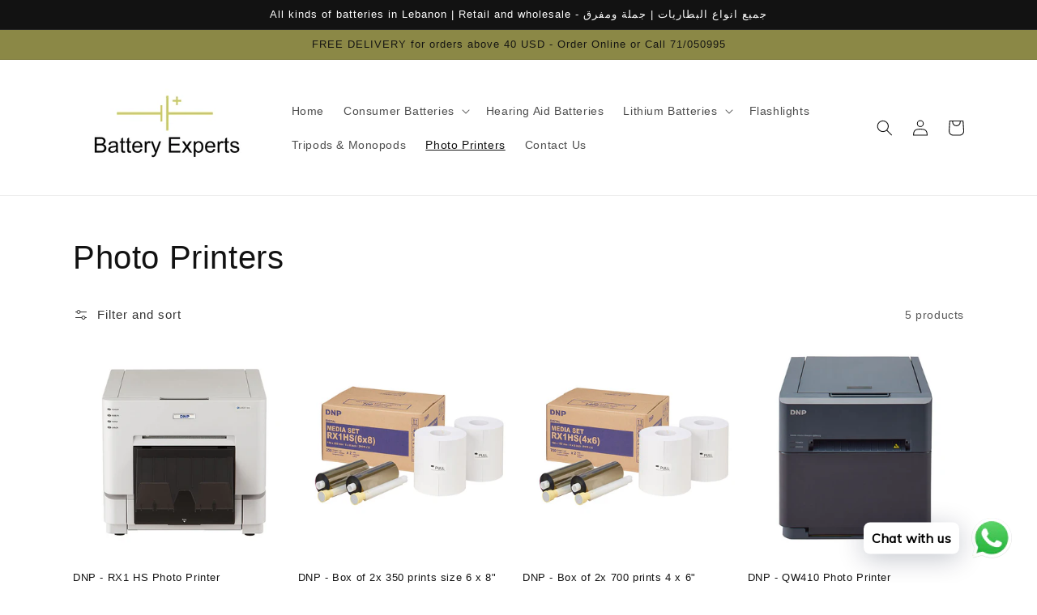

--- FILE ---
content_type: text/html; charset=utf-8
request_url: https://batteryexpertslb.com/collections/photo-printers
body_size: 21051
content:
<!doctype html>
<html class="no-js" lang="en">
  <head>
    <meta name="facebook-domain-verification" content="xl1dsfqpcnoxkpai94kzb38bdjkh5a" />
    <meta charset="utf-8">
    <meta http-equiv="X-UA-Compatible" content="IE=edge">
    <meta name="viewport" content="width=device-width,initial-scale=1">
    <meta name="theme-color" content="">
    <link rel="canonical" href="https://batteryexpertslb.com/collections/photo-printers">
    <link rel="preconnect" href="https://cdn.shopify.com" crossorigin><title>
      Photo Printers
 &ndash; Battery Experts | خبراء البطاريات </title>

    

    

<meta property="og:site_name" content="Battery Experts | خبراء البطاريات ">
<meta property="og:url" content="https://batteryexpertslb.com/collections/photo-printers">
<meta property="og:title" content="Photo Printers">
<meta property="og:type" content="product.group">
<meta property="og:description" content="All kinds of batteries in Lebanon | Retail and wholesale - جميع انواع البطاريات | جملة ومفرق"><meta name="twitter:card" content="summary_large_image">
<meta name="twitter:title" content="Photo Printers">
<meta name="twitter:description" content="All kinds of batteries in Lebanon | Retail and wholesale - جميع انواع البطاريات | جملة ومفرق">


    <script src="//batteryexpertslb.com/cdn/shop/t/1/assets/global.js?v=161567614324728653621637406584" defer="defer"></script>
    <script>window.performance && window.performance.mark && window.performance.mark('shopify.content_for_header.start');</script><meta name="facebook-domain-verification" content="ups2f2a5n1qz7mbqr0qpa09wn35a5b">
<meta name="google-site-verification" content="ed7Z_XiI_tzaYs_Q9PCFmXWU4OH_EZP7EJdjrISbPak">
<meta id="shopify-digital-wallet" name="shopify-digital-wallet" content="/61030990039/digital_wallets/dialog">
<link rel="alternate" type="application/atom+xml" title="Feed" href="/collections/photo-printers.atom" />
<link rel="alternate" type="application/json+oembed" href="https://batteryexpertslb.com/collections/photo-printers.oembed">
<script async="async" src="/checkouts/internal/preloads.js?locale=en-LB"></script>
<script id="shopify-features" type="application/json">{"accessToken":"a81b2168a30db7b3308ee794271df1c3","betas":["rich-media-storefront-analytics"],"domain":"batteryexpertslb.com","predictiveSearch":true,"shopId":61030990039,"locale":"en"}</script>
<script>var Shopify = Shopify || {};
Shopify.shop = "the-battery-experts-lebanon.myshopify.com";
Shopify.locale = "en";
Shopify.currency = {"active":"USD","rate":"1.0"};
Shopify.country = "LB";
Shopify.theme = {"name":"Dawn","id":129001816279,"schema_name":"Dawn","schema_version":"2.4.0","theme_store_id":887,"role":"main"};
Shopify.theme.handle = "null";
Shopify.theme.style = {"id":null,"handle":null};
Shopify.cdnHost = "batteryexpertslb.com/cdn";
Shopify.routes = Shopify.routes || {};
Shopify.routes.root = "/";</script>
<script type="module">!function(o){(o.Shopify=o.Shopify||{}).modules=!0}(window);</script>
<script>!function(o){function n(){var o=[];function n(){o.push(Array.prototype.slice.apply(arguments))}return n.q=o,n}var t=o.Shopify=o.Shopify||{};t.loadFeatures=n(),t.autoloadFeatures=n()}(window);</script>
<script id="shop-js-analytics" type="application/json">{"pageType":"collection"}</script>
<script defer="defer" async type="module" src="//batteryexpertslb.com/cdn/shopifycloud/shop-js/modules/v2/client.init-shop-cart-sync_WVOgQShq.en.esm.js"></script>
<script defer="defer" async type="module" src="//batteryexpertslb.com/cdn/shopifycloud/shop-js/modules/v2/chunk.common_C_13GLB1.esm.js"></script>
<script defer="defer" async type="module" src="//batteryexpertslb.com/cdn/shopifycloud/shop-js/modules/v2/chunk.modal_CLfMGd0m.esm.js"></script>
<script type="module">
  await import("//batteryexpertslb.com/cdn/shopifycloud/shop-js/modules/v2/client.init-shop-cart-sync_WVOgQShq.en.esm.js");
await import("//batteryexpertslb.com/cdn/shopifycloud/shop-js/modules/v2/chunk.common_C_13GLB1.esm.js");
await import("//batteryexpertslb.com/cdn/shopifycloud/shop-js/modules/v2/chunk.modal_CLfMGd0m.esm.js");

  window.Shopify.SignInWithShop?.initShopCartSync?.({"fedCMEnabled":true,"windoidEnabled":true});

</script>
<script>(function() {
  var isLoaded = false;
  function asyncLoad() {
    if (isLoaded) return;
    isLoaded = true;
    var urls = ["https:\/\/cdn.shopify.com\/s\/files\/1\/0033\/3538\/9233\/files\/pushdaddy_v255.js?v=1637772446\u0026shop=the-battery-experts-lebanon.myshopify.com"];
    for (var i = 0; i < urls.length; i++) {
      var s = document.createElement('script');
      s.type = 'text/javascript';
      s.async = true;
      s.src = urls[i];
      var x = document.getElementsByTagName('script')[0];
      x.parentNode.insertBefore(s, x);
    }
  };
  if(window.attachEvent) {
    window.attachEvent('onload', asyncLoad);
  } else {
    window.addEventListener('load', asyncLoad, false);
  }
})();</script>
<script id="__st">var __st={"a":61030990039,"offset":7200,"reqid":"30044568-f489-4920-a888-22e261ddc2e9-1769658172","pageurl":"batteryexpertslb.com\/collections\/photo-printers","u":"5f59d0a259e2","p":"collection","rtyp":"collection","rid":411846607063};</script>
<script>window.ShopifyPaypalV4VisibilityTracking = true;</script>
<script id="captcha-bootstrap">!function(){'use strict';const t='contact',e='account',n='new_comment',o=[[t,t],['blogs',n],['comments',n],[t,'customer']],c=[[e,'customer_login'],[e,'guest_login'],[e,'recover_customer_password'],[e,'create_customer']],r=t=>t.map((([t,e])=>`form[action*='/${t}']:not([data-nocaptcha='true']) input[name='form_type'][value='${e}']`)).join(','),a=t=>()=>t?[...document.querySelectorAll(t)].map((t=>t.form)):[];function s(){const t=[...o],e=r(t);return a(e)}const i='password',u='form_key',d=['recaptcha-v3-token','g-recaptcha-response','h-captcha-response',i],f=()=>{try{return window.sessionStorage}catch{return}},m='__shopify_v',_=t=>t.elements[u];function p(t,e,n=!1){try{const o=window.sessionStorage,c=JSON.parse(o.getItem(e)),{data:r}=function(t){const{data:e,action:n}=t;return t[m]||n?{data:e,action:n}:{data:t,action:n}}(c);for(const[e,n]of Object.entries(r))t.elements[e]&&(t.elements[e].value=n);n&&o.removeItem(e)}catch(o){console.error('form repopulation failed',{error:o})}}const l='form_type',E='cptcha';function T(t){t.dataset[E]=!0}const w=window,h=w.document,L='Shopify',v='ce_forms',y='captcha';let A=!1;((t,e)=>{const n=(g='f06e6c50-85a8-45c8-87d0-21a2b65856fe',I='https://cdn.shopify.com/shopifycloud/storefront-forms-hcaptcha/ce_storefront_forms_captcha_hcaptcha.v1.5.2.iife.js',D={infoText:'Protected by hCaptcha',privacyText:'Privacy',termsText:'Terms'},(t,e,n)=>{const o=w[L][v],c=o.bindForm;if(c)return c(t,g,e,D).then(n);var r;o.q.push([[t,g,e,D],n]),r=I,A||(h.body.append(Object.assign(h.createElement('script'),{id:'captcha-provider',async:!0,src:r})),A=!0)});var g,I,D;w[L]=w[L]||{},w[L][v]=w[L][v]||{},w[L][v].q=[],w[L][y]=w[L][y]||{},w[L][y].protect=function(t,e){n(t,void 0,e),T(t)},Object.freeze(w[L][y]),function(t,e,n,w,h,L){const[v,y,A,g]=function(t,e,n){const i=e?o:[],u=t?c:[],d=[...i,...u],f=r(d),m=r(i),_=r(d.filter((([t,e])=>n.includes(e))));return[a(f),a(m),a(_),s()]}(w,h,L),I=t=>{const e=t.target;return e instanceof HTMLFormElement?e:e&&e.form},D=t=>v().includes(t);t.addEventListener('submit',(t=>{const e=I(t);if(!e)return;const n=D(e)&&!e.dataset.hcaptchaBound&&!e.dataset.recaptchaBound,o=_(e),c=g().includes(e)&&(!o||!o.value);(n||c)&&t.preventDefault(),c&&!n&&(function(t){try{if(!f())return;!function(t){const e=f();if(!e)return;const n=_(t);if(!n)return;const o=n.value;o&&e.removeItem(o)}(t);const e=Array.from(Array(32),(()=>Math.random().toString(36)[2])).join('');!function(t,e){_(t)||t.append(Object.assign(document.createElement('input'),{type:'hidden',name:u})),t.elements[u].value=e}(t,e),function(t,e){const n=f();if(!n)return;const o=[...t.querySelectorAll(`input[type='${i}']`)].map((({name:t})=>t)),c=[...d,...o],r={};for(const[a,s]of new FormData(t).entries())c.includes(a)||(r[a]=s);n.setItem(e,JSON.stringify({[m]:1,action:t.action,data:r}))}(t,e)}catch(e){console.error('failed to persist form',e)}}(e),e.submit())}));const S=(t,e)=>{t&&!t.dataset[E]&&(n(t,e.some((e=>e===t))),T(t))};for(const o of['focusin','change'])t.addEventListener(o,(t=>{const e=I(t);D(e)&&S(e,y())}));const B=e.get('form_key'),M=e.get(l),P=B&&M;t.addEventListener('DOMContentLoaded',(()=>{const t=y();if(P)for(const e of t)e.elements[l].value===M&&p(e,B);[...new Set([...A(),...v().filter((t=>'true'===t.dataset.shopifyCaptcha))])].forEach((e=>S(e,t)))}))}(h,new URLSearchParams(w.location.search),n,t,e,['guest_login'])})(!0,!0)}();</script>
<script integrity="sha256-4kQ18oKyAcykRKYeNunJcIwy7WH5gtpwJnB7kiuLZ1E=" data-source-attribution="shopify.loadfeatures" defer="defer" src="//batteryexpertslb.com/cdn/shopifycloud/storefront/assets/storefront/load_feature-a0a9edcb.js" crossorigin="anonymous"></script>
<script data-source-attribution="shopify.dynamic_checkout.dynamic.init">var Shopify=Shopify||{};Shopify.PaymentButton=Shopify.PaymentButton||{isStorefrontPortableWallets:!0,init:function(){window.Shopify.PaymentButton.init=function(){};var t=document.createElement("script");t.src="https://batteryexpertslb.com/cdn/shopifycloud/portable-wallets/latest/portable-wallets.en.js",t.type="module",document.head.appendChild(t)}};
</script>
<script data-source-attribution="shopify.dynamic_checkout.buyer_consent">
  function portableWalletsHideBuyerConsent(e){var t=document.getElementById("shopify-buyer-consent"),n=document.getElementById("shopify-subscription-policy-button");t&&n&&(t.classList.add("hidden"),t.setAttribute("aria-hidden","true"),n.removeEventListener("click",e))}function portableWalletsShowBuyerConsent(e){var t=document.getElementById("shopify-buyer-consent"),n=document.getElementById("shopify-subscription-policy-button");t&&n&&(t.classList.remove("hidden"),t.removeAttribute("aria-hidden"),n.addEventListener("click",e))}window.Shopify?.PaymentButton&&(window.Shopify.PaymentButton.hideBuyerConsent=portableWalletsHideBuyerConsent,window.Shopify.PaymentButton.showBuyerConsent=portableWalletsShowBuyerConsent);
</script>
<script data-source-attribution="shopify.dynamic_checkout.cart.bootstrap">document.addEventListener("DOMContentLoaded",(function(){function t(){return document.querySelector("shopify-accelerated-checkout-cart, shopify-accelerated-checkout")}if(t())Shopify.PaymentButton.init();else{new MutationObserver((function(e,n){t()&&(Shopify.PaymentButton.init(),n.disconnect())})).observe(document.body,{childList:!0,subtree:!0})}}));
</script>
<script id="sections-script" data-sections="header,footer" defer="defer" src="//batteryexpertslb.com/cdn/shop/t/1/compiled_assets/scripts.js?v=470"></script>
<script>window.performance && window.performance.mark && window.performance.mark('shopify.content_for_header.end');</script>


    <style data-shopify>
      
      
      
      
      

      :root {
        --font-body-family: "system_ui", -apple-system, 'Segoe UI', Roboto, 'Helvetica Neue', 'Noto Sans', 'Liberation Sans', Arial, sans-serif, 'Apple Color Emoji', 'Segoe UI Emoji', 'Segoe UI Symbol', 'Noto Color Emoji';
        --font-body-style: normal;
        --font-body-weight: 400;

        --font-heading-family: "system_ui", -apple-system, 'Segoe UI', Roboto, 'Helvetica Neue', 'Noto Sans', 'Liberation Sans', Arial, sans-serif, 'Apple Color Emoji', 'Segoe UI Emoji', 'Segoe UI Symbol', 'Noto Color Emoji';
        --font-heading-style: normal;
        --font-heading-weight: 400;

        --font-body-scale: 1.0;
        --font-heading-scale: 1.0;

        --color-base-text: 18, 18, 18;
        --color-base-background-1: 255, 255, 255;
        --color-base-background-2: 255, 255, 255;
        --color-base-solid-button-labels: 22, 22, 19;
        --color-base-outline-button-labels: 14, 14, 14;
        --color-base-accent-1: 125, 155, 40;
        --color-base-accent-2: 139, 136, 70;
        --payment-terms-background-color: #ffffff;

        --gradient-base-background-1: #ffffff;
        --gradient-base-background-2: #ffffff;
        --gradient-base-accent-1: #7d9b28;
        --gradient-base-accent-2: #8b8846;

        --page-width: 120rem;
        --page-width-margin: 0rem;
      }

      *,
      *::before,
      *::after {
        box-sizing: inherit;
      }

      html {
        box-sizing: border-box;
        font-size: calc(var(--font-body-scale) * 62.5%);
        height: 100%;
      }

      body {
        display: grid;
        grid-template-rows: auto auto 1fr auto;
        grid-template-columns: 100%;
        min-height: 100%;
        margin: 0;
        font-size: 1.5rem;
        letter-spacing: 0.06rem;
        line-height: calc(1 + 0.8 / var(--font-body-scale));
        font-family: var(--font-body-family);
        font-style: var(--font-body-style);
        font-weight: var(--font-body-weight);
      }

      @media screen and (min-width: 750px) {
        body {
          font-size: 1.6rem;
        }
      }
    </style>

    <link href="//batteryexpertslb.com/cdn/shop/t/1/assets/base.css?v=162186676865885256611637406597" rel="stylesheet" type="text/css" media="all" />
<link rel="stylesheet" href="//batteryexpertslb.com/cdn/shop/t/1/assets/component-predictive-search.css?v=10425135875555615991637406581" media="print" onload="this.media='all'"><script>document.documentElement.className = document.documentElement.className.replace('no-js', 'js');</script>
  <link href="https://monorail-edge.shopifysvc.com" rel="dns-prefetch">
<script>(function(){if ("sendBeacon" in navigator && "performance" in window) {try {var session_token_from_headers = performance.getEntriesByType('navigation')[0].serverTiming.find(x => x.name == '_s').description;} catch {var session_token_from_headers = undefined;}var session_cookie_matches = document.cookie.match(/_shopify_s=([^;]*)/);var session_token_from_cookie = session_cookie_matches && session_cookie_matches.length === 2 ? session_cookie_matches[1] : "";var session_token = session_token_from_headers || session_token_from_cookie || "";function handle_abandonment_event(e) {var entries = performance.getEntries().filter(function(entry) {return /monorail-edge.shopifysvc.com/.test(entry.name);});if (!window.abandonment_tracked && entries.length === 0) {window.abandonment_tracked = true;var currentMs = Date.now();var navigation_start = performance.timing.navigationStart;var payload = {shop_id: 61030990039,url: window.location.href,navigation_start,duration: currentMs - navigation_start,session_token,page_type: "collection"};window.navigator.sendBeacon("https://monorail-edge.shopifysvc.com/v1/produce", JSON.stringify({schema_id: "online_store_buyer_site_abandonment/1.1",payload: payload,metadata: {event_created_at_ms: currentMs,event_sent_at_ms: currentMs}}));}}window.addEventListener('pagehide', handle_abandonment_event);}}());</script>
<script id="web-pixels-manager-setup">(function e(e,d,r,n,o){if(void 0===o&&(o={}),!Boolean(null===(a=null===(i=window.Shopify)||void 0===i?void 0:i.analytics)||void 0===a?void 0:a.replayQueue)){var i,a;window.Shopify=window.Shopify||{};var t=window.Shopify;t.analytics=t.analytics||{};var s=t.analytics;s.replayQueue=[],s.publish=function(e,d,r){return s.replayQueue.push([e,d,r]),!0};try{self.performance.mark("wpm:start")}catch(e){}var l=function(){var e={modern:/Edge?\/(1{2}[4-9]|1[2-9]\d|[2-9]\d{2}|\d{4,})\.\d+(\.\d+|)|Firefox\/(1{2}[4-9]|1[2-9]\d|[2-9]\d{2}|\d{4,})\.\d+(\.\d+|)|Chrom(ium|e)\/(9{2}|\d{3,})\.\d+(\.\d+|)|(Maci|X1{2}).+ Version\/(15\.\d+|(1[6-9]|[2-9]\d|\d{3,})\.\d+)([,.]\d+|)( \(\w+\)|)( Mobile\/\w+|) Safari\/|Chrome.+OPR\/(9{2}|\d{3,})\.\d+\.\d+|(CPU[ +]OS|iPhone[ +]OS|CPU[ +]iPhone|CPU IPhone OS|CPU iPad OS)[ +]+(15[._]\d+|(1[6-9]|[2-9]\d|\d{3,})[._]\d+)([._]\d+|)|Android:?[ /-](13[3-9]|1[4-9]\d|[2-9]\d{2}|\d{4,})(\.\d+|)(\.\d+|)|Android.+Firefox\/(13[5-9]|1[4-9]\d|[2-9]\d{2}|\d{4,})\.\d+(\.\d+|)|Android.+Chrom(ium|e)\/(13[3-9]|1[4-9]\d|[2-9]\d{2}|\d{4,})\.\d+(\.\d+|)|SamsungBrowser\/([2-9]\d|\d{3,})\.\d+/,legacy:/Edge?\/(1[6-9]|[2-9]\d|\d{3,})\.\d+(\.\d+|)|Firefox\/(5[4-9]|[6-9]\d|\d{3,})\.\d+(\.\d+|)|Chrom(ium|e)\/(5[1-9]|[6-9]\d|\d{3,})\.\d+(\.\d+|)([\d.]+$|.*Safari\/(?![\d.]+ Edge\/[\d.]+$))|(Maci|X1{2}).+ Version\/(10\.\d+|(1[1-9]|[2-9]\d|\d{3,})\.\d+)([,.]\d+|)( \(\w+\)|)( Mobile\/\w+|) Safari\/|Chrome.+OPR\/(3[89]|[4-9]\d|\d{3,})\.\d+\.\d+|(CPU[ +]OS|iPhone[ +]OS|CPU[ +]iPhone|CPU IPhone OS|CPU iPad OS)[ +]+(10[._]\d+|(1[1-9]|[2-9]\d|\d{3,})[._]\d+)([._]\d+|)|Android:?[ /-](13[3-9]|1[4-9]\d|[2-9]\d{2}|\d{4,})(\.\d+|)(\.\d+|)|Mobile Safari.+OPR\/([89]\d|\d{3,})\.\d+\.\d+|Android.+Firefox\/(13[5-9]|1[4-9]\d|[2-9]\d{2}|\d{4,})\.\d+(\.\d+|)|Android.+Chrom(ium|e)\/(13[3-9]|1[4-9]\d|[2-9]\d{2}|\d{4,})\.\d+(\.\d+|)|Android.+(UC? ?Browser|UCWEB|U3)[ /]?(15\.([5-9]|\d{2,})|(1[6-9]|[2-9]\d|\d{3,})\.\d+)\.\d+|SamsungBrowser\/(5\.\d+|([6-9]|\d{2,})\.\d+)|Android.+MQ{2}Browser\/(14(\.(9|\d{2,})|)|(1[5-9]|[2-9]\d|\d{3,})(\.\d+|))(\.\d+|)|K[Aa][Ii]OS\/(3\.\d+|([4-9]|\d{2,})\.\d+)(\.\d+|)/},d=e.modern,r=e.legacy,n=navigator.userAgent;return n.match(d)?"modern":n.match(r)?"legacy":"unknown"}(),u="modern"===l?"modern":"legacy",c=(null!=n?n:{modern:"",legacy:""})[u],f=function(e){return[e.baseUrl,"/wpm","/b",e.hashVersion,"modern"===e.buildTarget?"m":"l",".js"].join("")}({baseUrl:d,hashVersion:r,buildTarget:u}),m=function(e){var d=e.version,r=e.bundleTarget,n=e.surface,o=e.pageUrl,i=e.monorailEndpoint;return{emit:function(e){var a=e.status,t=e.errorMsg,s=(new Date).getTime(),l=JSON.stringify({metadata:{event_sent_at_ms:s},events:[{schema_id:"web_pixels_manager_load/3.1",payload:{version:d,bundle_target:r,page_url:o,status:a,surface:n,error_msg:t},metadata:{event_created_at_ms:s}}]});if(!i)return console&&console.warn&&console.warn("[Web Pixels Manager] No Monorail endpoint provided, skipping logging."),!1;try{return self.navigator.sendBeacon.bind(self.navigator)(i,l)}catch(e){}var u=new XMLHttpRequest;try{return u.open("POST",i,!0),u.setRequestHeader("Content-Type","text/plain"),u.send(l),!0}catch(e){return console&&console.warn&&console.warn("[Web Pixels Manager] Got an unhandled error while logging to Monorail."),!1}}}}({version:r,bundleTarget:l,surface:e.surface,pageUrl:self.location.href,monorailEndpoint:e.monorailEndpoint});try{o.browserTarget=l,function(e){var d=e.src,r=e.async,n=void 0===r||r,o=e.onload,i=e.onerror,a=e.sri,t=e.scriptDataAttributes,s=void 0===t?{}:t,l=document.createElement("script"),u=document.querySelector("head"),c=document.querySelector("body");if(l.async=n,l.src=d,a&&(l.integrity=a,l.crossOrigin="anonymous"),s)for(var f in s)if(Object.prototype.hasOwnProperty.call(s,f))try{l.dataset[f]=s[f]}catch(e){}if(o&&l.addEventListener("load",o),i&&l.addEventListener("error",i),u)u.appendChild(l);else{if(!c)throw new Error("Did not find a head or body element to append the script");c.appendChild(l)}}({src:f,async:!0,onload:function(){if(!function(){var e,d;return Boolean(null===(d=null===(e=window.Shopify)||void 0===e?void 0:e.analytics)||void 0===d?void 0:d.initialized)}()){var d=window.webPixelsManager.init(e)||void 0;if(d){var r=window.Shopify.analytics;r.replayQueue.forEach((function(e){var r=e[0],n=e[1],o=e[2];d.publishCustomEvent(r,n,o)})),r.replayQueue=[],r.publish=d.publishCustomEvent,r.visitor=d.visitor,r.initialized=!0}}},onerror:function(){return m.emit({status:"failed",errorMsg:"".concat(f," has failed to load")})},sri:function(e){var d=/^sha384-[A-Za-z0-9+/=]+$/;return"string"==typeof e&&d.test(e)}(c)?c:"",scriptDataAttributes:o}),m.emit({status:"loading"})}catch(e){m.emit({status:"failed",errorMsg:(null==e?void 0:e.message)||"Unknown error"})}}})({shopId: 61030990039,storefrontBaseUrl: "https://batteryexpertslb.com",extensionsBaseUrl: "https://extensions.shopifycdn.com/cdn/shopifycloud/web-pixels-manager",monorailEndpoint: "https://monorail-edge.shopifysvc.com/unstable/produce_batch",surface: "storefront-renderer",enabledBetaFlags: ["2dca8a86"],webPixelsConfigList: [{"id":"527466711","configuration":"{\"config\":\"{\\\"pixel_id\\\":\\\"G-VSPSCRCX2L\\\",\\\"target_country\\\":\\\"US\\\",\\\"gtag_events\\\":[{\\\"type\\\":\\\"begin_checkout\\\",\\\"action_label\\\":\\\"G-VSPSCRCX2L\\\"},{\\\"type\\\":\\\"search\\\",\\\"action_label\\\":\\\"G-VSPSCRCX2L\\\"},{\\\"type\\\":\\\"view_item\\\",\\\"action_label\\\":[\\\"G-VSPSCRCX2L\\\",\\\"MC-LGKRLC672H\\\"]},{\\\"type\\\":\\\"purchase\\\",\\\"action_label\\\":[\\\"G-VSPSCRCX2L\\\",\\\"MC-LGKRLC672H\\\"]},{\\\"type\\\":\\\"page_view\\\",\\\"action_label\\\":[\\\"G-VSPSCRCX2L\\\",\\\"MC-LGKRLC672H\\\"]},{\\\"type\\\":\\\"add_payment_info\\\",\\\"action_label\\\":\\\"G-VSPSCRCX2L\\\"},{\\\"type\\\":\\\"add_to_cart\\\",\\\"action_label\\\":\\\"G-VSPSCRCX2L\\\"}],\\\"enable_monitoring_mode\\\":false}\"}","eventPayloadVersion":"v1","runtimeContext":"OPEN","scriptVersion":"b2a88bafab3e21179ed38636efcd8a93","type":"APP","apiClientId":1780363,"privacyPurposes":[],"dataSharingAdjustments":{"protectedCustomerApprovalScopes":["read_customer_address","read_customer_email","read_customer_name","read_customer_personal_data","read_customer_phone"]}},{"id":"177209559","configuration":"{\"pixel_id\":\"762548068627803\",\"pixel_type\":\"facebook_pixel\",\"metaapp_system_user_token\":\"-\"}","eventPayloadVersion":"v1","runtimeContext":"OPEN","scriptVersion":"ca16bc87fe92b6042fbaa3acc2fbdaa6","type":"APP","apiClientId":2329312,"privacyPurposes":["ANALYTICS","MARKETING","SALE_OF_DATA"],"dataSharingAdjustments":{"protectedCustomerApprovalScopes":["read_customer_address","read_customer_email","read_customer_name","read_customer_personal_data","read_customer_phone"]}},{"id":"shopify-app-pixel","configuration":"{}","eventPayloadVersion":"v1","runtimeContext":"STRICT","scriptVersion":"0450","apiClientId":"shopify-pixel","type":"APP","privacyPurposes":["ANALYTICS","MARKETING"]},{"id":"shopify-custom-pixel","eventPayloadVersion":"v1","runtimeContext":"LAX","scriptVersion":"0450","apiClientId":"shopify-pixel","type":"CUSTOM","privacyPurposes":["ANALYTICS","MARKETING"]}],isMerchantRequest: false,initData: {"shop":{"name":"Battery Experts | خبراء البطاريات ","paymentSettings":{"currencyCode":"USD"},"myshopifyDomain":"the-battery-experts-lebanon.myshopify.com","countryCode":"LB","storefrontUrl":"https:\/\/batteryexpertslb.com"},"customer":null,"cart":null,"checkout":null,"productVariants":[],"purchasingCompany":null},},"https://batteryexpertslb.com/cdn","1d2a099fw23dfb22ep557258f5m7a2edbae",{"modern":"","legacy":""},{"shopId":"61030990039","storefrontBaseUrl":"https:\/\/batteryexpertslb.com","extensionBaseUrl":"https:\/\/extensions.shopifycdn.com\/cdn\/shopifycloud\/web-pixels-manager","surface":"storefront-renderer","enabledBetaFlags":"[\"2dca8a86\"]","isMerchantRequest":"false","hashVersion":"1d2a099fw23dfb22ep557258f5m7a2edbae","publish":"custom","events":"[[\"page_viewed\",{}],[\"collection_viewed\",{\"collection\":{\"id\":\"411846607063\",\"title\":\"Photo Printers\",\"productVariants\":[{\"price\":{\"amount\":1099.0,\"currencyCode\":\"USD\"},\"product\":{\"title\":\"DNP - RX1 HS Photo Printer\",\"vendor\":\"Battery Experts | خبراء البطاريات\",\"id\":\"7861958443223\",\"untranslatedTitle\":\"DNP - RX1 HS Photo Printer\",\"url\":\"\/products\/dnp-rx1-hs\",\"type\":\"\"},\"id\":\"43535912337623\",\"image\":{\"src\":\"\/\/batteryexpertslb.com\/cdn\/shop\/products\/RX1Front.jpg?v=1670497323\"},\"sku\":\"\",\"title\":\"Default Title\",\"untranslatedTitle\":\"Default Title\"},{\"price\":{\"amount\":190.0,\"currencyCode\":\"USD\"},\"product\":{\"title\":\"DNP  -  Box of 2x 350 prints size 6 x 8\\\" (15x20cm) for DS-RX1\",\"vendor\":\"Battery Experts | خبراء البطاريات\",\"id\":\"7862094495959\",\"untranslatedTitle\":\"DNP  -  Box of 2x 350 prints size 6 x 8\\\" (15x20cm) for DS-RX1\",\"url\":\"\/products\/dnp-6-x-8-15x20-for-ds-rx1-box-of-2-x-350-prints\",\"type\":\"\"},\"id\":\"43536522248407\",\"image\":{\"src\":\"\/\/batteryexpertslb.com\/cdn\/shop\/products\/RX16x8.jpg?v=1670518995\"},\"sku\":\"\",\"title\":\"Default Title\",\"untranslatedTitle\":\"Default Title\"},{\"price\":{\"amount\":180.0,\"currencyCode\":\"USD\"},\"product\":{\"title\":\"DNP  - Box of 2x 700 prints 4 x 6\\\" (10x15cm) for DS-RX1\",\"vendor\":\"Battery Experts | خبراء البطاريات\",\"id\":\"7862093709527\",\"untranslatedTitle\":\"DNP  - Box of 2x 700 prints 4 x 6\\\" (10x15cm) for DS-RX1\",\"url\":\"\/products\/dnp-4-x-6-10x15-for-ds-rx1-box-of-2-x-700-prints\",\"type\":\"\"},\"id\":\"43536520020183\",\"image\":{\"src\":\"\/\/batteryexpertslb.com\/cdn\/shop\/products\/RX14x6.jpg?v=1670518916\"},\"sku\":\"\",\"title\":\"Default Title\",\"untranslatedTitle\":\"Default Title\"},{\"price\":{\"amount\":480.0,\"currencyCode\":\"USD\"},\"product\":{\"title\":\"DNP - QW410 Photo Printer\",\"vendor\":\"Battery Experts | خبراء البطاريات\",\"id\":\"7861968011479\",\"untranslatedTitle\":\"DNP - QW410 Photo Printer\",\"url\":\"\/products\/dnp-qw410-photo-printer\",\"type\":\"\"},\"id\":\"43535946252503\",\"image\":{\"src\":\"\/\/batteryexpertslb.com\/cdn\/shop\/products\/QW410front.jpg?v=1670498869\"},\"sku\":\"\",\"title\":\"Default Title\",\"untranslatedTitle\":\"Default Title\"},{\"price\":{\"amount\":70.0,\"currencyCode\":\"USD\"},\"product\":{\"title\":\"DNP - Box of 2x 150 prints 4 x 6\\\" (10x15cm) for QW410\",\"vendor\":\"Battery Experts | خبراء البطاريات\",\"id\":\"7862096920791\",\"untranslatedTitle\":\"DNP - Box of 2x 150 prints 4 x 6\\\" (10x15cm) for QW410\",\"url\":\"\/products\/dnp-4-x-6-media-set-for-dp-qw410-professional-photo-printer\",\"type\":\"\"},\"id\":\"43536526966999\",\"image\":{\"src\":\"\/\/batteryexpertslb.com\/cdn\/shop\/products\/QW4104x6.jpg?v=1670519571\"},\"sku\":\"\",\"title\":\"Default Title\",\"untranslatedTitle\":\"Default Title\"}]}}]]"});</script><script>
  window.ShopifyAnalytics = window.ShopifyAnalytics || {};
  window.ShopifyAnalytics.meta = window.ShopifyAnalytics.meta || {};
  window.ShopifyAnalytics.meta.currency = 'USD';
  var meta = {"products":[{"id":7861958443223,"gid":"gid:\/\/shopify\/Product\/7861958443223","vendor":"Battery Experts | خبراء البطاريات","type":"","handle":"dnp-rx1-hs","variants":[{"id":43535912337623,"price":109900,"name":"DNP - RX1 HS Photo Printer","public_title":null,"sku":""}],"remote":false},{"id":7862094495959,"gid":"gid:\/\/shopify\/Product\/7862094495959","vendor":"Battery Experts | خبراء البطاريات","type":"","handle":"dnp-6-x-8-15x20-for-ds-rx1-box-of-2-x-350-prints","variants":[{"id":43536522248407,"price":19000,"name":"DNP  -  Box of 2x 350 prints size 6 x 8\" (15x20cm) for DS-RX1","public_title":null,"sku":""}],"remote":false},{"id":7862093709527,"gid":"gid:\/\/shopify\/Product\/7862093709527","vendor":"Battery Experts | خبراء البطاريات","type":"","handle":"dnp-4-x-6-10x15-for-ds-rx1-box-of-2-x-700-prints","variants":[{"id":43536520020183,"price":18000,"name":"DNP  - Box of 2x 700 prints 4 x 6\" (10x15cm) for DS-RX1","public_title":null,"sku":""}],"remote":false},{"id":7861968011479,"gid":"gid:\/\/shopify\/Product\/7861968011479","vendor":"Battery Experts | خبراء البطاريات","type":"","handle":"dnp-qw410-photo-printer","variants":[{"id":43535946252503,"price":48000,"name":"DNP - QW410 Photo Printer","public_title":null,"sku":""}],"remote":false},{"id":7862096920791,"gid":"gid:\/\/shopify\/Product\/7862096920791","vendor":"Battery Experts | خبراء البطاريات","type":"","handle":"dnp-4-x-6-media-set-for-dp-qw410-professional-photo-printer","variants":[{"id":43536526966999,"price":7000,"name":"DNP - Box of 2x 150 prints 4 x 6\" (10x15cm) for QW410","public_title":null,"sku":""}],"remote":false}],"page":{"pageType":"collection","resourceType":"collection","resourceId":411846607063,"requestId":"30044568-f489-4920-a888-22e261ddc2e9-1769658172"}};
  for (var attr in meta) {
    window.ShopifyAnalytics.meta[attr] = meta[attr];
  }
</script>
<script class="analytics">
  (function () {
    var customDocumentWrite = function(content) {
      var jquery = null;

      if (window.jQuery) {
        jquery = window.jQuery;
      } else if (window.Checkout && window.Checkout.$) {
        jquery = window.Checkout.$;
      }

      if (jquery) {
        jquery('body').append(content);
      }
    };

    var hasLoggedConversion = function(token) {
      if (token) {
        return document.cookie.indexOf('loggedConversion=' + token) !== -1;
      }
      return false;
    }

    var setCookieIfConversion = function(token) {
      if (token) {
        var twoMonthsFromNow = new Date(Date.now());
        twoMonthsFromNow.setMonth(twoMonthsFromNow.getMonth() + 2);

        document.cookie = 'loggedConversion=' + token + '; expires=' + twoMonthsFromNow;
      }
    }

    var trekkie = window.ShopifyAnalytics.lib = window.trekkie = window.trekkie || [];
    if (trekkie.integrations) {
      return;
    }
    trekkie.methods = [
      'identify',
      'page',
      'ready',
      'track',
      'trackForm',
      'trackLink'
    ];
    trekkie.factory = function(method) {
      return function() {
        var args = Array.prototype.slice.call(arguments);
        args.unshift(method);
        trekkie.push(args);
        return trekkie;
      };
    };
    for (var i = 0; i < trekkie.methods.length; i++) {
      var key = trekkie.methods[i];
      trekkie[key] = trekkie.factory(key);
    }
    trekkie.load = function(config) {
      trekkie.config = config || {};
      trekkie.config.initialDocumentCookie = document.cookie;
      var first = document.getElementsByTagName('script')[0];
      var script = document.createElement('script');
      script.type = 'text/javascript';
      script.onerror = function(e) {
        var scriptFallback = document.createElement('script');
        scriptFallback.type = 'text/javascript';
        scriptFallback.onerror = function(error) {
                var Monorail = {
      produce: function produce(monorailDomain, schemaId, payload) {
        var currentMs = new Date().getTime();
        var event = {
          schema_id: schemaId,
          payload: payload,
          metadata: {
            event_created_at_ms: currentMs,
            event_sent_at_ms: currentMs
          }
        };
        return Monorail.sendRequest("https://" + monorailDomain + "/v1/produce", JSON.stringify(event));
      },
      sendRequest: function sendRequest(endpointUrl, payload) {
        // Try the sendBeacon API
        if (window && window.navigator && typeof window.navigator.sendBeacon === 'function' && typeof window.Blob === 'function' && !Monorail.isIos12()) {
          var blobData = new window.Blob([payload], {
            type: 'text/plain'
          });

          if (window.navigator.sendBeacon(endpointUrl, blobData)) {
            return true;
          } // sendBeacon was not successful

        } // XHR beacon

        var xhr = new XMLHttpRequest();

        try {
          xhr.open('POST', endpointUrl);
          xhr.setRequestHeader('Content-Type', 'text/plain');
          xhr.send(payload);
        } catch (e) {
          console.log(e);
        }

        return false;
      },
      isIos12: function isIos12() {
        return window.navigator.userAgent.lastIndexOf('iPhone; CPU iPhone OS 12_') !== -1 || window.navigator.userAgent.lastIndexOf('iPad; CPU OS 12_') !== -1;
      }
    };
    Monorail.produce('monorail-edge.shopifysvc.com',
      'trekkie_storefront_load_errors/1.1',
      {shop_id: 61030990039,
      theme_id: 129001816279,
      app_name: "storefront",
      context_url: window.location.href,
      source_url: "//batteryexpertslb.com/cdn/s/trekkie.storefront.a804e9514e4efded663580eddd6991fcc12b5451.min.js"});

        };
        scriptFallback.async = true;
        scriptFallback.src = '//batteryexpertslb.com/cdn/s/trekkie.storefront.a804e9514e4efded663580eddd6991fcc12b5451.min.js';
        first.parentNode.insertBefore(scriptFallback, first);
      };
      script.async = true;
      script.src = '//batteryexpertslb.com/cdn/s/trekkie.storefront.a804e9514e4efded663580eddd6991fcc12b5451.min.js';
      first.parentNode.insertBefore(script, first);
    };
    trekkie.load(
      {"Trekkie":{"appName":"storefront","development":false,"defaultAttributes":{"shopId":61030990039,"isMerchantRequest":null,"themeId":129001816279,"themeCityHash":"958017442396827048","contentLanguage":"en","currency":"USD","eventMetadataId":"eb11fe65-ff1e-435a-a0ce-f69d331af360"},"isServerSideCookieWritingEnabled":true,"monorailRegion":"shop_domain","enabledBetaFlags":["65f19447","b5387b81"]},"Session Attribution":{},"S2S":{"facebookCapiEnabled":true,"source":"trekkie-storefront-renderer","apiClientId":580111}}
    );

    var loaded = false;
    trekkie.ready(function() {
      if (loaded) return;
      loaded = true;

      window.ShopifyAnalytics.lib = window.trekkie;

      var originalDocumentWrite = document.write;
      document.write = customDocumentWrite;
      try { window.ShopifyAnalytics.merchantGoogleAnalytics.call(this); } catch(error) {};
      document.write = originalDocumentWrite;

      window.ShopifyAnalytics.lib.page(null,{"pageType":"collection","resourceType":"collection","resourceId":411846607063,"requestId":"30044568-f489-4920-a888-22e261ddc2e9-1769658172","shopifyEmitted":true});

      var match = window.location.pathname.match(/checkouts\/(.+)\/(thank_you|post_purchase)/)
      var token = match? match[1]: undefined;
      if (!hasLoggedConversion(token)) {
        setCookieIfConversion(token);
        window.ShopifyAnalytics.lib.track("Viewed Product Category",{"currency":"USD","category":"Collection: photo-printers","collectionName":"photo-printers","collectionId":411846607063,"nonInteraction":true},undefined,undefined,{"shopifyEmitted":true});
      }
    });


        var eventsListenerScript = document.createElement('script');
        eventsListenerScript.async = true;
        eventsListenerScript.src = "//batteryexpertslb.com/cdn/shopifycloud/storefront/assets/shop_events_listener-3da45d37.js";
        document.getElementsByTagName('head')[0].appendChild(eventsListenerScript);

})();</script>
<script
  defer
  src="https://batteryexpertslb.com/cdn/shopifycloud/perf-kit/shopify-perf-kit-3.1.0.min.js"
  data-application="storefront-renderer"
  data-shop-id="61030990039"
  data-render-region="gcp-us-central1"
  data-page-type="collection"
  data-theme-instance-id="129001816279"
  data-theme-name="Dawn"
  data-theme-version="2.4.0"
  data-monorail-region="shop_domain"
  data-resource-timing-sampling-rate="10"
  data-shs="true"
  data-shs-beacon="true"
  data-shs-export-with-fetch="true"
  data-shs-logs-sample-rate="1"
  data-shs-beacon-endpoint="https://batteryexpertslb.com/api/collect"
></script>
</head>

  <body class="gradient">
    <a class="skip-to-content-link button visually-hidden" href="#MainContent">
      Skip to content
    </a>

    <div id="shopify-section-announcement-bar" class="shopify-section"><div class="announcement-bar color-inverse gradient" role="region" aria-label="Announcement" ><p class="announcement-bar__message h5">
                All kinds of batteries in Lebanon | Retail and wholesale  - جميع انواع البطاريات | جملة ومفرق
</p></div><div class="announcement-bar color-accent-2 gradient" role="region" aria-label="Announcement" ><p class="announcement-bar__message h5">
                FREE DELIVERY for orders above 40 USD  - Order Online or Call 71/050995
</p></div>
</div>
    <div id="shopify-section-header" class="shopify-section"><link rel="stylesheet" href="//batteryexpertslb.com/cdn/shop/t/1/assets/component-list-menu.css?v=161614383810958508431637406587" media="print" onload="this.media='all'">
<link rel="stylesheet" href="//batteryexpertslb.com/cdn/shop/t/1/assets/component-search.css?v=128662198121899399791637406575" media="print" onload="this.media='all'">
<link rel="stylesheet" href="//batteryexpertslb.com/cdn/shop/t/1/assets/component-menu-drawer.css?v=25441607779389632351637406579" media="print" onload="this.media='all'">
<link rel="stylesheet" href="//batteryexpertslb.com/cdn/shop/t/1/assets/component-cart-notification.css?v=460858370205038421637406572" media="print" onload="this.media='all'">
<link rel="stylesheet" href="//batteryexpertslb.com/cdn/shop/t/1/assets/component-cart-items.css?v=157471800145148034221637406597" media="print" onload="this.media='all'"><link rel="stylesheet" href="//batteryexpertslb.com/cdn/shop/t/1/assets/component-price.css?v=5328827735059554991637406579" media="print" onload="this.media='all'">
  <link rel="stylesheet" href="//batteryexpertslb.com/cdn/shop/t/1/assets/component-loading-overlay.css?v=167310470843593579841637406600" media="print" onload="this.media='all'"><noscript><link href="//batteryexpertslb.com/cdn/shop/t/1/assets/component-list-menu.css?v=161614383810958508431637406587" rel="stylesheet" type="text/css" media="all" /></noscript>
<noscript><link href="//batteryexpertslb.com/cdn/shop/t/1/assets/component-search.css?v=128662198121899399791637406575" rel="stylesheet" type="text/css" media="all" /></noscript>
<noscript><link href="//batteryexpertslb.com/cdn/shop/t/1/assets/component-menu-drawer.css?v=25441607779389632351637406579" rel="stylesheet" type="text/css" media="all" /></noscript>
<noscript><link href="//batteryexpertslb.com/cdn/shop/t/1/assets/component-cart-notification.css?v=460858370205038421637406572" rel="stylesheet" type="text/css" media="all" /></noscript>
<noscript><link href="//batteryexpertslb.com/cdn/shop/t/1/assets/component-cart-items.css?v=157471800145148034221637406597" rel="stylesheet" type="text/css" media="all" /></noscript>

<style>
  header-drawer {
    justify-self: start;
    margin-left: -1.2rem;
  }

  @media screen and (min-width: 990px) {
    header-drawer {
      display: none;
    }
  }

  .menu-drawer-container {
    display: flex;
  }

  .list-menu {
    list-style: none;
    padding: 0;
    margin: 0;
  }

  .list-menu--inline {
    display: inline-flex;
    flex-wrap: wrap;
  }

  summary.list-menu__item {
    padding-right: 2.7rem;
  }

  .list-menu__item {
    display: flex;
    align-items: center;
    line-height: calc(1 + 0.3 / var(--font-body-scale));
  }

  .list-menu__item--link {
    text-decoration: none;
    padding-bottom: 1rem;
    padding-top: 1rem;
    line-height: calc(1 + 0.8 / var(--font-body-scale));
  }

  @media screen and (min-width: 750px) {
    .list-menu__item--link {
      padding-bottom: 0.5rem;
      padding-top: 0.5rem;
    }
  }
</style>

<script src="//batteryexpertslb.com/cdn/shop/t/1/assets/details-disclosure.js?v=118626640824924522881637406594" defer="defer"></script>
<script src="//batteryexpertslb.com/cdn/shop/t/1/assets/details-modal.js?v=4511761896672669691637406594" defer="defer"></script>
<script src="//batteryexpertslb.com/cdn/shop/t/1/assets/cart-notification.js?v=18770815536247936311637406577" defer="defer"></script>

<svg xmlns="http://www.w3.org/2000/svg" class="hidden">
  <symbol id="icon-search" viewbox="0 0 18 19" fill="none">
    <path fill-rule="evenodd" clip-rule="evenodd" d="M11.03 11.68A5.784 5.784 0 112.85 3.5a5.784 5.784 0 018.18 8.18zm.26 1.12a6.78 6.78 0 11.72-.7l5.4 5.4a.5.5 0 11-.71.7l-5.41-5.4z" fill="currentColor"/>
  </symbol>

  <symbol id="icon-close" class="icon icon-close" fill="none" viewBox="0 0 18 17">
    <path d="M.865 15.978a.5.5 0 00.707.707l7.433-7.431 7.579 7.282a.501.501 0 00.846-.37.5.5 0 00-.153-.351L9.712 8.546l7.417-7.416a.5.5 0 10-.707-.708L8.991 7.853 1.413.573a.5.5 0 10-.693.72l7.563 7.268-7.418 7.417z" fill="currentColor">
  </symbol>
</svg>
<sticky-header class="header-wrapper color-background-1 gradient header-wrapper--border-bottom">
  <header class="header header--middle-left page-width header--has-menu"><header-drawer data-breakpoint="tablet">
        <details id="Details-menu-drawer-container" class="menu-drawer-container">
          <summary class="header__icon header__icon--menu header__icon--summary link focus-inset" aria-label="Menu">
            <span>
              <svg xmlns="http://www.w3.org/2000/svg" aria-hidden="true" focusable="false" role="presentation" class="icon icon-hamburger" fill="none" viewBox="0 0 18 16">
  <path d="M1 .5a.5.5 0 100 1h15.71a.5.5 0 000-1H1zM.5 8a.5.5 0 01.5-.5h15.71a.5.5 0 010 1H1A.5.5 0 01.5 8zm0 7a.5.5 0 01.5-.5h15.71a.5.5 0 010 1H1a.5.5 0 01-.5-.5z" fill="currentColor">
</svg>

              <svg xmlns="http://www.w3.org/2000/svg" aria-hidden="true" focusable="false" role="presentation" class="icon icon-close" fill="none" viewBox="0 0 18 17">
  <path d="M.865 15.978a.5.5 0 00.707.707l7.433-7.431 7.579 7.282a.501.501 0 00.846-.37.5.5 0 00-.153-.351L9.712 8.546l7.417-7.416a.5.5 0 10-.707-.708L8.991 7.853 1.413.573a.5.5 0 10-.693.72l7.563 7.268-7.418 7.417z" fill="currentColor">
</svg>

            </span>
          </summary>
          <div id="menu-drawer" class="menu-drawer motion-reduce" tabindex="-1">
            <div class="menu-drawer__inner-container">
              <div class="menu-drawer__navigation-container">
                <nav class="menu-drawer__navigation">
                  <ul class="menu-drawer__menu list-menu" role="list"><li><a href="/" class="menu-drawer__menu-item list-menu__item link link--text focus-inset">
                            Home
                          </a></li><li><details id="Details-menu-drawer-menu-item-2">
                            <summary class="menu-drawer__menu-item list-menu__item link link--text focus-inset">
                              Consumer Batteries
                              <svg viewBox="0 0 14 10" fill="none" aria-hidden="true" focusable="false" role="presentation" class="icon icon-arrow" xmlns="http://www.w3.org/2000/svg">
  <path fill-rule="evenodd" clip-rule="evenodd" d="M8.537.808a.5.5 0 01.817-.162l4 4a.5.5 0 010 .708l-4 4a.5.5 0 11-.708-.708L11.793 5.5H1a.5.5 0 010-1h10.793L8.646 1.354a.5.5 0 01-.109-.546z" fill="currentColor">
</svg>

                              <svg aria-hidden="true" focusable="false" role="presentation" class="icon icon-caret" viewBox="0 0 10 6">
  <path fill-rule="evenodd" clip-rule="evenodd" d="M9.354.646a.5.5 0 00-.708 0L5 4.293 1.354.646a.5.5 0 00-.708.708l4 4a.5.5 0 00.708 0l4-4a.5.5 0 000-.708z" fill="currentColor">
</svg>

                            </summary>
                            <div id="link-Consumer Batteries" class="menu-drawer__submenu motion-reduce" tabindex="-1">
                              <div class="menu-drawer__inner-submenu">
                                <button class="menu-drawer__close-button link link--text focus-inset" aria-expanded="true">
                                  <svg viewBox="0 0 14 10" fill="none" aria-hidden="true" focusable="false" role="presentation" class="icon icon-arrow" xmlns="http://www.w3.org/2000/svg">
  <path fill-rule="evenodd" clip-rule="evenodd" d="M8.537.808a.5.5 0 01.817-.162l4 4a.5.5 0 010 .708l-4 4a.5.5 0 11-.708-.708L11.793 5.5H1a.5.5 0 010-1h10.793L8.646 1.354a.5.5 0 01-.109-.546z" fill="currentColor">
</svg>

                                  Consumer Batteries
                                </button>
                                <ul class="menu-drawer__menu list-menu" role="list" tabindex="-1"><li><a href="/collections/alkaline-batteries" class="menu-drawer__menu-item link link--text list-menu__item focus-inset">
                                          Alkaline Batteries
                                        </a></li><li><a href="/collections/rechargeable-batteries" class="menu-drawer__menu-item link link--text list-menu__item focus-inset">
                                          Rechargeable Batteries
                                        </a></li><li><a href="/collections/lithium-coins-batteries" class="menu-drawer__menu-item link link--text list-menu__item focus-inset">
                                          Button Cells Batteries
                                        </a></li></ul>
                              </div>
                            </div>
                          </details></li><li><a href="/collections/offers" class="menu-drawer__menu-item list-menu__item link link--text focus-inset">
                            Hearing Aid Batteries
                          </a></li><li><details id="Details-menu-drawer-menu-item-4">
                            <summary class="menu-drawer__menu-item list-menu__item link link--text focus-inset">
                              Lithium Batteries
                              <svg viewBox="0 0 14 10" fill="none" aria-hidden="true" focusable="false" role="presentation" class="icon icon-arrow" xmlns="http://www.w3.org/2000/svg">
  <path fill-rule="evenodd" clip-rule="evenodd" d="M8.537.808a.5.5 0 01.817-.162l4 4a.5.5 0 010 .708l-4 4a.5.5 0 11-.708-.708L11.793 5.5H1a.5.5 0 010-1h10.793L8.646 1.354a.5.5 0 01-.109-.546z" fill="currentColor">
</svg>

                              <svg aria-hidden="true" focusable="false" role="presentation" class="icon icon-caret" viewBox="0 0 10 6">
  <path fill-rule="evenodd" clip-rule="evenodd" d="M9.354.646a.5.5 0 00-.708 0L5 4.293 1.354.646a.5.5 0 00-.708.708l4 4a.5.5 0 00.708 0l4-4a.5.5 0 000-.708z" fill="currentColor">
</svg>

                            </summary>
                            <div id="link-Lithium Batteries" class="menu-drawer__submenu motion-reduce" tabindex="-1">
                              <div class="menu-drawer__inner-submenu">
                                <button class="menu-drawer__close-button link link--text focus-inset" aria-expanded="true">
                                  <svg viewBox="0 0 14 10" fill="none" aria-hidden="true" focusable="false" role="presentation" class="icon icon-arrow" xmlns="http://www.w3.org/2000/svg">
  <path fill-rule="evenodd" clip-rule="evenodd" d="M8.537.808a.5.5 0 01.817-.162l4 4a.5.5 0 010 .708l-4 4a.5.5 0 11-.708-.708L11.793 5.5H1a.5.5 0 010-1h10.793L8.646 1.354a.5.5 0 01-.109-.546z" fill="currentColor">
</svg>

                                  Lithium Batteries
                                </button>
                                <ul class="menu-drawer__menu list-menu" role="list" tabindex="-1"><li><a href="/collections/lithium-ion-18650" class="menu-drawer__menu-item link link--text list-menu__item focus-inset">
                                          Lithium Ion 18650
                                        </a></li><li><a href="/collections/lithium-consumer" class="menu-drawer__menu-item link link--text list-menu__item focus-inset">
                                          Lithium Consumer Batteries
                                        </a></li><li><a href="/collections/lithium-coins-button-cells" class="menu-drawer__menu-item link link--text list-menu__item focus-inset">
                                          Lithium Coins / Button Cells
                                        </a></li><li><a href="/collections/lithium-batteries" class="menu-drawer__menu-item link link--text list-menu__item focus-inset">
                                          Lithium LiFePo4  Home Storage / Solar
                                        </a></li></ul>
                              </div>
                            </div>
                          </details></li><li><a href="/collections/flashlights" class="menu-drawer__menu-item list-menu__item link link--text focus-inset">
                            Flashlights
                          </a></li><li><a href="/collections/tripods-monopods" class="menu-drawer__menu-item list-menu__item link link--text focus-inset">
                            Tripods &amp; Monopods
                          </a></li><li><a href="/collections/photo-printers" class="menu-drawer__menu-item list-menu__item link link--text focus-inset menu-drawer__menu-item--active" aria-current="page">
                            Photo Printers
                          </a></li><li><a href="/pages/contact" class="menu-drawer__menu-item list-menu__item link link--text focus-inset">
                            Contact Us
                          </a></li></ul>
                </nav>
                <div class="menu-drawer__utility-links"><a href="/account/login" class="menu-drawer__account link focus-inset h5">
                      <svg xmlns="http://www.w3.org/2000/svg" aria-hidden="true" focusable="false" role="presentation" class="icon icon-account" fill="none" viewBox="0 0 18 19">
  <path fill-rule="evenodd" clip-rule="evenodd" d="M6 4.5a3 3 0 116 0 3 3 0 01-6 0zm3-4a4 4 0 100 8 4 4 0 000-8zm5.58 12.15c1.12.82 1.83 2.24 1.91 4.85H1.51c.08-2.6.79-4.03 1.9-4.85C4.66 11.75 6.5 11.5 9 11.5s4.35.26 5.58 1.15zM9 10.5c-2.5 0-4.65.24-6.17 1.35C1.27 12.98.5 14.93.5 18v.5h17V18c0-3.07-.77-5.02-2.33-6.15-1.52-1.1-3.67-1.35-6.17-1.35z" fill="currentColor">
</svg>

Log in</a><ul class="list list-social list-unstyled" role="list"><li class="list-social__item">
                        <a href="https://www.facebook.com/thebatteryexpertslb/?ref=pages_you_manage" class="list-social__link link"><svg aria-hidden="true" focusable="false" role="presentation" class="icon icon-facebook" viewBox="0 0 18 18">
  <path fill="currentColor" d="M16.42.61c.27 0 .5.1.69.28.19.2.28.42.28.7v15.44c0 .27-.1.5-.28.69a.94.94 0 01-.7.28h-4.39v-6.7h2.25l.31-2.65h-2.56v-1.7c0-.4.1-.72.28-.93.18-.2.5-.32 1-.32h1.37V3.35c-.6-.06-1.27-.1-2.01-.1-1.01 0-1.83.3-2.45.9-.62.6-.93 1.44-.93 2.53v1.97H7.04v2.65h2.24V18H.98c-.28 0-.5-.1-.7-.28a.94.94 0 01-.28-.7V1.59c0-.27.1-.5.28-.69a.94.94 0 01.7-.28h15.44z">
</svg>
<span class="visually-hidden">Facebook</span>
                        </a>
                      </li><li class="list-social__item">
                        <a href="https://www.instagram.com/the_battery_experts_lb/" class="list-social__link link"><svg aria-hidden="true" focusable="false" role="presentation" class="icon icon-instagram" viewBox="0 0 18 18">
  <path fill="currentColor" d="M8.77 1.58c2.34 0 2.62.01 3.54.05.86.04 1.32.18 1.63.3.41.17.7.35 1.01.66.3.3.5.6.65 1 .12.32.27.78.3 1.64.05.92.06 1.2.06 3.54s-.01 2.62-.05 3.54a4.79 4.79 0 01-.3 1.63c-.17.41-.35.7-.66 1.01-.3.3-.6.5-1.01.66-.31.12-.77.26-1.63.3-.92.04-1.2.05-3.54.05s-2.62 0-3.55-.05a4.79 4.79 0 01-1.62-.3c-.42-.16-.7-.35-1.01-.66-.31-.3-.5-.6-.66-1a4.87 4.87 0 01-.3-1.64c-.04-.92-.05-1.2-.05-3.54s0-2.62.05-3.54c.04-.86.18-1.32.3-1.63.16-.41.35-.7.66-1.01.3-.3.6-.5 1-.65.32-.12.78-.27 1.63-.3.93-.05 1.2-.06 3.55-.06zm0-1.58C6.39 0 6.09.01 5.15.05c-.93.04-1.57.2-2.13.4-.57.23-1.06.54-1.55 1.02C1 1.96.7 2.45.46 3.02c-.22.56-.37 1.2-.4 2.13C0 6.1 0 6.4 0 8.77s.01 2.68.05 3.61c.04.94.2 1.57.4 2.13.23.58.54 1.07 1.02 1.56.49.48.98.78 1.55 1.01.56.22 1.2.37 2.13.4.94.05 1.24.06 3.62.06 2.39 0 2.68-.01 3.62-.05.93-.04 1.57-.2 2.13-.41a4.27 4.27 0 001.55-1.01c.49-.49.79-.98 1.01-1.56.22-.55.37-1.19.41-2.13.04-.93.05-1.23.05-3.61 0-2.39 0-2.68-.05-3.62a6.47 6.47 0 00-.4-2.13 4.27 4.27 0 00-1.02-1.55A4.35 4.35 0 0014.52.46a6.43 6.43 0 00-2.13-.41A69 69 0 008.77 0z"/>
  <path fill="currentColor" d="M8.8 4a4.5 4.5 0 100 9 4.5 4.5 0 000-9zm0 7.43a2.92 2.92 0 110-5.85 2.92 2.92 0 010 5.85zM13.43 5a1.05 1.05 0 100-2.1 1.05 1.05 0 000 2.1z">
</svg>
<span class="visually-hidden">Instagram</span>
                        </a>
                      </li></ul>
                </div>
              </div>
            </div>
          </div>
        </details>
      </header-drawer><a href="/" class="header__heading-link link link--text focus-inset"><img srcset="//batteryexpertslb.com/cdn/shop/files/Battery_experts_logo_new2l_230x.jpg?v=1643583410 1x, //batteryexpertslb.com/cdn/shop/files/Battery_experts_logo_new2l_230x@2x.jpg?v=1643583410 2x"
              src="//batteryexpertslb.com/cdn/shop/files/Battery_experts_logo_new2l_230x.jpg?v=1643583410"
              loading="lazy"
              class="header__heading-logo"
              width="1823"
              height="886"
              alt="Battery Experts | خبراء البطاريات "
            ></a><nav class="header__inline-menu">
        <ul class="list-menu list-menu--inline" role="list"><li><a href="/" class="header__menu-item header__menu-item list-menu__item link link--text focus-inset">
                  <span>Home</span>
                </a></li><li><details-disclosure>
                  <details id="Details-HeaderMenu-2">
                    <summary class="header__menu-item list-menu__item link focus-inset">
                      <span>Consumer Batteries</span>
                      <svg aria-hidden="true" focusable="false" role="presentation" class="icon icon-caret" viewBox="0 0 10 6">
  <path fill-rule="evenodd" clip-rule="evenodd" d="M9.354.646a.5.5 0 00-.708 0L5 4.293 1.354.646a.5.5 0 00-.708.708l4 4a.5.5 0 00.708 0l4-4a.5.5 0 000-.708z" fill="currentColor">
</svg>

                    </summary>
                    <ul id="HeaderMenu-MenuList-2" class="header__submenu list-menu list-menu--disclosure caption-large motion-reduce" role="list" tabindex="-1"><li><a href="/collections/alkaline-batteries" class="header__menu-item list-menu__item link link--text focus-inset caption-large">
                              Alkaline Batteries
                            </a></li><li><a href="/collections/rechargeable-batteries" class="header__menu-item list-menu__item link link--text focus-inset caption-large">
                              Rechargeable Batteries
                            </a></li><li><a href="/collections/lithium-coins-batteries" class="header__menu-item list-menu__item link link--text focus-inset caption-large">
                              Button Cells Batteries
                            </a></li></ul>
                  </details>
                </details-disclosure></li><li><a href="/collections/offers" class="header__menu-item header__menu-item list-menu__item link link--text focus-inset">
                  <span>Hearing Aid Batteries</span>
                </a></li><li><details-disclosure>
                  <details id="Details-HeaderMenu-4">
                    <summary class="header__menu-item list-menu__item link focus-inset">
                      <span>Lithium Batteries</span>
                      <svg aria-hidden="true" focusable="false" role="presentation" class="icon icon-caret" viewBox="0 0 10 6">
  <path fill-rule="evenodd" clip-rule="evenodd" d="M9.354.646a.5.5 0 00-.708 0L5 4.293 1.354.646a.5.5 0 00-.708.708l4 4a.5.5 0 00.708 0l4-4a.5.5 0 000-.708z" fill="currentColor">
</svg>

                    </summary>
                    <ul id="HeaderMenu-MenuList-4" class="header__submenu list-menu list-menu--disclosure caption-large motion-reduce" role="list" tabindex="-1"><li><a href="/collections/lithium-ion-18650" class="header__menu-item list-menu__item link link--text focus-inset caption-large">
                              Lithium Ion 18650
                            </a></li><li><a href="/collections/lithium-consumer" class="header__menu-item list-menu__item link link--text focus-inset caption-large">
                              Lithium Consumer Batteries
                            </a></li><li><a href="/collections/lithium-coins-button-cells" class="header__menu-item list-menu__item link link--text focus-inset caption-large">
                              Lithium Coins / Button Cells
                            </a></li><li><a href="/collections/lithium-batteries" class="header__menu-item list-menu__item link link--text focus-inset caption-large">
                              Lithium LiFePo4  Home Storage / Solar
                            </a></li></ul>
                  </details>
                </details-disclosure></li><li><a href="/collections/flashlights" class="header__menu-item header__menu-item list-menu__item link link--text focus-inset">
                  <span>Flashlights</span>
                </a></li><li><a href="/collections/tripods-monopods" class="header__menu-item header__menu-item list-menu__item link link--text focus-inset">
                  <span>Tripods &amp; Monopods</span>
                </a></li><li><a href="/collections/photo-printers" class="header__menu-item header__menu-item list-menu__item link link--text focus-inset" aria-current="page">
                  <span class="header__active-menu-item">Photo Printers</span>
                </a></li><li><a href="/pages/contact" class="header__menu-item header__menu-item list-menu__item link link--text focus-inset">
                  <span>Contact Us</span>
                </a></li></ul>
      </nav><div class="header__icons">
      <details-modal class="header__search">
        <details>
          <summary class="header__icon header__icon--search header__icon--summary link focus-inset modal__toggle" aria-haspopup="dialog" aria-label="Search">
            <span>
              <svg class="modal__toggle-open icon icon-search" aria-hidden="true" focusable="false" role="presentation">
                <use href="#icon-search">
              </svg>
              <svg class="modal__toggle-close icon icon-close" aria-hidden="true" focusable="false" role="presentation">
                <use href="#icon-close">
              </svg>
            </span>
          </summary>
          <div class="search-modal modal__content" role="dialog" aria-modal="true" aria-label="Search">
            <div class="modal-overlay"></div>
            <div class="search-modal__content" tabindex="-1"><predictive-search class="search-modal__form" data-loading-text="Loading..."><form action="/search" method="get" role="search" class="search search-modal__form">
                  <div class="field">
                    <input class="search__input field__input"
                      id="Search-In-Modal"
                      type="search"
                      name="q"
                      value=""
                      placeholder="Search"role="combobox"
                        aria-expanded="false"
                        aria-owns="predictive-search-results-list"
                        aria-controls="predictive-search-results-list"
                        aria-haspopup="listbox"
                        aria-autocomplete="list"
                        autocorrect="off"
                        autocomplete="off"
                        autocapitalize="off"
                        spellcheck="false">
                    <label class="field__label" for="Search-In-Modal">Search</label>
                    <input type="hidden" name="options[prefix]" value="last">
                    <button class="search__button field__button" aria-label="Search">
                      <svg class="icon icon-search" aria-hidden="true" focusable="false" role="presentation">
                        <use href="#icon-search">
                      </svg>
                    </button>
                  </div><div class="predictive-search predictive-search--header" tabindex="-1" data-predictive-search>
                      <div class="predictive-search__loading-state">
                        <svg aria-hidden="true" focusable="false" role="presentation" class="spinner" viewBox="0 0 66 66" xmlns="http://www.w3.org/2000/svg">
                          <circle class="path" fill="none" stroke-width="6" cx="33" cy="33" r="30"></circle>
                        </svg>
                      </div>
                    </div>

                    <span class="predictive-search-status visually-hidden" role="status" aria-hidden="true"></span></form></predictive-search><button type="button" class="search-modal__close-button modal__close-button link link--text focus-inset" aria-label="Close">
                <svg class="icon icon-close" aria-hidden="true" focusable="false" role="presentation">
                  <use href="#icon-close">
                </svg>
              </button>
            </div>
          </div>
        </details>
      </details-modal><a href="/account/login" class="header__icon header__icon--account link focus-inset small-hide">
          <svg xmlns="http://www.w3.org/2000/svg" aria-hidden="true" focusable="false" role="presentation" class="icon icon-account" fill="none" viewBox="0 0 18 19">
  <path fill-rule="evenodd" clip-rule="evenodd" d="M6 4.5a3 3 0 116 0 3 3 0 01-6 0zm3-4a4 4 0 100 8 4 4 0 000-8zm5.58 12.15c1.12.82 1.83 2.24 1.91 4.85H1.51c.08-2.6.79-4.03 1.9-4.85C4.66 11.75 6.5 11.5 9 11.5s4.35.26 5.58 1.15zM9 10.5c-2.5 0-4.65.24-6.17 1.35C1.27 12.98.5 14.93.5 18v.5h17V18c0-3.07-.77-5.02-2.33-6.15-1.52-1.1-3.67-1.35-6.17-1.35z" fill="currentColor">
</svg>

          <span class="visually-hidden">Log in</span>
        </a><a href="/cart" class="header__icon header__icon--cart link focus-inset" id="cart-icon-bubble"><svg class="icon icon-cart-empty" aria-hidden="true" focusable="false" role="presentation" xmlns="http://www.w3.org/2000/svg" viewBox="0 0 40 40" fill="none">
  <path d="m15.75 11.8h-3.16l-.77 11.6a5 5 0 0 0 4.99 5.34h7.38a5 5 0 0 0 4.99-5.33l-.78-11.61zm0 1h-2.22l-.71 10.67a4 4 0 0 0 3.99 4.27h7.38a4 4 0 0 0 4-4.27l-.72-10.67h-2.22v.63a4.75 4.75 0 1 1 -9.5 0zm8.5 0h-7.5v.63a3.75 3.75 0 1 0 7.5 0z" fill="currentColor" fill-rule="evenodd"/>
</svg>
<span class="visually-hidden">Cart</span></a>
    </div>
  </header>
</sticky-header>

<cart-notification>
  <div class="cart-notification-wrapper page-width color-background-1">
    <div id="cart-notification" class="cart-notification focus-inset" aria-modal="true" aria-label="Item added to your cart" role="dialog" tabindex="-1">
      <div class="cart-notification__header">
        <h2 class="cart-notification__heading caption-large text-body"><svg class="icon icon-checkmark color-foreground-outline-button" aria-hidden="true" focusable="false" xmlns="http://www.w3.org/2000/svg" viewBox="0 0 12 9" fill="none">
  <path fill-rule="evenodd" clip-rule="evenodd" d="M11.35.643a.5.5 0 01.006.707l-6.77 6.886a.5.5 0 01-.719-.006L.638 4.845a.5.5 0 11.724-.69l2.872 3.011 6.41-6.517a.5.5 0 01.707-.006h-.001z" fill="currentColor"/>
</svg>
Item added to your cart</h2>
        <button type="button" class="cart-notification__close modal__close-button link link--text focus-inset" aria-label="Close">
          <svg class="icon icon-close" aria-hidden="true" focusable="false"><use href="#icon-close"></svg>
        </button>
      </div>
      <div id="cart-notification-product" class="cart-notification-product"></div>
      <div class="cart-notification__links">
        <a href="/cart" id="cart-notification-button" class="button button--secondary button--full-width"></a>
        <form action="/cart" method="post" id="cart-notification-form">
          <button class="button button--primary button--full-width" name="checkout">Check out</button>
        </form>
        <button type="button" class="link button-label">Continue shopping</button>
      </div>
    </div>
  </div>
</cart-notification>
<style data-shopify>
  .cart-notification {
     display: none;
  }
</style>


<script type="application/ld+json">
  {
    "@context": "http://schema.org",
    "@type": "Organization",
    "name": "Battery Experts | خبراء البطاريات ",
    
      
      "logo": "https:\/\/batteryexpertslb.com\/cdn\/shop\/files\/Battery_experts_logo_new2l_1823x.jpg?v=1643583410",
    
    "sameAs": [
      "",
      "https:\/\/www.facebook.com\/thebatteryexpertslb\/?ref=pages_you_manage",
      "",
      "https:\/\/www.instagram.com\/the_battery_experts_lb\/",
      "",
      "",
      "",
      "",
      ""
    ],
    "url": "https:\/\/batteryexpertslb.com"
  }
</script>
</div>
    <main id="MainContent" class="content-for-layout focus-none" role="main" tabindex="-1">
      <div id="shopify-section-template--15397988696279__banner" class="shopify-section spaced-section spaced-section--full-width"><link href="//batteryexpertslb.com/cdn/shop/t/1/assets/component-collection-hero.css?v=13545750345895070191637406591" rel="stylesheet" type="text/css" media="all" />

<div class="collection-hero">
  <div class="collection-hero__inner page-width">
    <div class="collection-hero__text-wrapper">
      <h1 class="collection-hero__title">
        <span class="visually-hidden">Collection: </span>Photo Printers</h1><div class="collection-hero__description rte"></div></div></div>
</div>


</div><div id="shopify-section-template--15397988696279__product-grid" class="shopify-section spaced-section collection-grid-section"><link href="//batteryexpertslb.com/cdn/shop/t/1/assets/template-collection.css?v=118745590724174031921637406595" rel="stylesheet" type="text/css" media="all" />
<link href="//batteryexpertslb.com/cdn/shop/t/1/assets/component-loading-overlay.css?v=167310470843593579841637406600" rel="stylesheet" type="text/css" media="all" />
<link href="//batteryexpertslb.com/cdn/shop/t/1/assets/component-card.css?v=150801359028351130571637406594" rel="stylesheet" type="text/css" media="all" />
<link href="//batteryexpertslb.com/cdn/shop/t/1/assets/component-price.css?v=5328827735059554991637406579" rel="stylesheet" type="text/css" media="all" />
<link href="//batteryexpertslb.com/cdn/shop/t/1/assets/component-product-grid.css?v=121312940050546451241637406587" rel="stylesheet" type="text/css" media="all" />

<link rel="preload" href="//batteryexpertslb.com/cdn/shop/t/1/assets/component-rte.css?v=84043763465619332371637406596" as="style" onload="this.onload=null;this.rel='stylesheet'">

<noscript><link href="//batteryexpertslb.com/cdn/shop/t/1/assets/component-rte.css?v=84043763465619332371637406596" rel="stylesheet" type="text/css" media="all" /></noscript><link href="//batteryexpertslb.com/cdn/shop/t/1/assets/component-facets.css?v=153523525553312103261637406576" rel="stylesheet" type="text/css" media="all" />
  <script src="//batteryexpertslb.com/cdn/shop/t/1/assets/facets.js?v=123462745317715690791637406592" defer="defer"></script>

  <div class="page-width" id="main-collection-filters" data-id="template--15397988696279__product-grid">
    
<div class="facets-container"><menu-drawer class="mobile-facets__wrapper " data-breakpoint="mobile">
    <details class="mobile-facets__disclosure disclosure-has-popup">
      <summary class="mobile-facets__open-wrapper focus-offset">
        <span class="mobile-facets__open">
          <svg xmlns="http://www.w3.org/2000/svg" aria-hidden="true" focusable="false" role="presentation" class="icon icon-filter" fill="none" viewBox="0 11 20 20">
  <line x1="16.5" y1="17.5" x2="3.5" y2="17.5" stroke="#3F7972" stroke-linecap="round"/>
  <line x1="16.5" y1="24.5" x2="3.5" y2="24.5" stroke="#3F7972" stroke-linecap="round"/>
  <circle cx="13" cy="24.5" r="2" fill="white" stroke="#3F7972"/>
  <circle cx="7" cy="17.5" r="2" fill="white" stroke="#3F7972"/>
</svg>

          <span class="mobile-facets__open-label button-label">Filter and sort
</span>
        </span>
        <span tabindex="0" class="mobile-facets__close mobile-facets__close--no-js"><svg xmlns="http://www.w3.org/2000/svg" aria-hidden="true" focusable="false" role="presentation" class="icon icon-close" fill="none" viewBox="0 0 18 17">
  <path d="M.865 15.978a.5.5 0 00.707.707l7.433-7.431 7.579 7.282a.501.501 0 00.846-.37.5.5 0 00-.153-.351L9.712 8.546l7.417-7.416a.5.5 0 10-.707-.708L8.991 7.853 1.413.573a.5.5 0 10-.693.72l7.563 7.268-7.418 7.417z" fill="currentColor">
</svg>
</span>
      </summary>
      <facet-filters-form>
        <form id="FacetFiltersFormMobile" class="mobile-facets">
          <div class="mobile-facets__inner">
            <div class="mobile-facets__header">
              <div class="mobile-facets__header-inner">
                <h2 class="mobile-facets__heading">Filter and sort
</h2>
                <p class="mobile-facets__count">5 products
</p>
              </div>
            </div>
            <div class="mobile-facets__main">
                  <details id="Details-Mobile-1-template--15397988696279__product-grid" class="mobile-facets__details js-filter" data-index="mobile-1">
                    <summary class="mobile-facets__summary focus-inset">
                      <div>
                        <span>Price</span>
                        <span class="mobile-facets__arrow no-js-hidden"><svg viewBox="0 0 14 10" fill="none" aria-hidden="true" focusable="false" role="presentation" class="icon icon-arrow" xmlns="http://www.w3.org/2000/svg">
  <path fill-rule="evenodd" clip-rule="evenodd" d="M8.537.808a.5.5 0 01.817-.162l4 4a.5.5 0 010 .708l-4 4a.5.5 0 11-.708-.708L11.793 5.5H1a.5.5 0 010-1h10.793L8.646 1.354a.5.5 0 01-.109-.546z" fill="currentColor">
</svg>
</span>
                        <noscript><svg aria-hidden="true" focusable="false" role="presentation" class="icon icon-caret" viewBox="0 0 10 6">
  <path fill-rule="evenodd" clip-rule="evenodd" d="M9.354.646a.5.5 0 00-.708 0L5 4.293 1.354.646a.5.5 0 00-.708.708l4 4a.5.5 0 00.708 0l4-4a.5.5 0 000-.708z" fill="currentColor">
</svg>
</noscript>
                      </div>
                    </summary>
                    <div id="FacetMobile-1-template--15397988696279__product-grid" class="mobile-facets__submenu">
                      <button class="mobile-facets__close-button link link--text focus-inset" aria-expanded="true" type="button">
                        <svg viewBox="0 0 14 10" fill="none" aria-hidden="true" focusable="false" role="presentation" class="icon icon-arrow" xmlns="http://www.w3.org/2000/svg">
  <path fill-rule="evenodd" clip-rule="evenodd" d="M8.537.808a.5.5 0 01.817-.162l4 4a.5.5 0 010 .708l-4 4a.5.5 0 11-.708-.708L11.793 5.5H1a.5.5 0 010-1h10.793L8.646 1.354a.5.5 0 01-.109-.546z" fill="currentColor">
</svg>

                        Price
                      </button>

                      <p class="mobile-facets__info">The highest price is </p>

                      <price-range class="facets__price">
                        <span class="field-currency">$</span>
                        <div class="field">
                          <input class="field__input"
                            name="filter.v.price.gte"
                            id="Mobile-Filter-Price-GTE"type="number"
                            placeholder="0"
                            min="0"
                            inputmode="decimal"max="1099.00"
                          >
                          <label class="field__label" for="Mobile-Filter-Price-GTE">From</label>
                        </div>

                        <span class="field-currency">$</span>
                        <div class="field">
                          <input class="field__input"
                            name="filter.v.price.lte"
                            id="Mobile-Filter-Price-LTE"type="number"
                            min="0"
                            inputmode="decimal"placeholder="1099.00"
                              max="1099.00"
                            
                          >
                          <label class="field__label" for="Mobile-Filter-Price-LTE">To</label>
                        </div>
                      </price-range>
                      <div class="no-js-hidden mobile-facets__footer">
                        <facet-remove class="mobile-facets__clear-wrapper">
                          <a href="/collections/photo-printers" class="mobile-facets__clear underlined-link">Clear</a>
                        </facet-remove>
                        <button type="button" class="no-js-hidden button button--primary" onclick="this.closest('.mobile-facets__wrapper').querySelector('summary').click()">Apply</button>
                        <noscript><button class="button button--primary">Apply</button></noscript>
                      </div>
                    </div>
                  </details>
                
<div class="mobile-facets__details js-filter" data-index="mobile-">
                  <div class="mobile-facets__summary">
                    <div class="mobile-facets__sort">
                      <label for="SortBy-mobile">Sort by:</label>
                      <div class="select">
                        <select name="sort_by" class="select__select" id="SortBy-mobile" aria-describedby="a11y-refresh-page-message"><option value="manual" selected="selected">Featured</option><option value="best-selling">Best selling</option><option value="title-ascending">Alphabetically, A-Z</option><option value="title-descending">Alphabetically, Z-A</option><option value="price-ascending">Price, low to high</option><option value="price-descending">Price, high to low</option><option value="created-ascending">Date, old to new</option><option value="created-descending">Date, new to old</option></select>
                        <svg aria-hidden="true" focusable="false" role="presentation" class="icon icon-caret" viewBox="0 0 10 6">
  <path fill-rule="evenodd" clip-rule="evenodd" d="M9.354.646a.5.5 0 00-.708 0L5 4.293 1.354.646a.5.5 0 00-.708.708l4 4a.5.5 0 00.708 0l4-4a.5.5 0 000-.708z" fill="currentColor">
</svg>

                      </div>
                    </div>
                  </div>
                </div><div class="mobile-facets__footer">
                <facet-remove class="mobile-facets__clear-wrapper">
                  <a href="/collections/photo-printers" class="mobile-facets__clear underlined-link">Clear all</a>
                </facet-remove>
                <button type="button" class="no-js-hidden button button--primary" onclick="this.closest('.mobile-facets__wrapper').querySelector('summary').click()">Apply</button>
                <noscript><button class="button button--primary">Apply</button></noscript>
              </div>
            </div>

            
</div>
        </form>
      </facet-filters-form>
    </details>
  </menu-drawer>

  <div class="active-facets active-facets-mobile "><facet-remove class="active-facets__button-wrapper">
      <a href="/collections/photo-printers" class="active-facets__button-remove underlined-link">
        <span>Clear all</span>
      </a>
    </facet-remove>
  </div>
  <div class="product-count light" role="status">
    <h2 class="product-count__text text-body">
      <span id="ProductCount">5 products
</span>
    </h2>
    <div class="loading-overlay__spinner">
      <svg aria-hidden="true" focusable="false" role="presentation" class="spinner" viewBox="0 0 66 66" xmlns="http://www.w3.org/2000/svg">
        <circle class="path" fill="none" stroke-width="6" cx="33" cy="33" r="30"></circle>
      </svg>
    </div>
  </div>
</div>
  </div><div id="ProductGridContainer"><div class="collection page-width">
        <div class="loading-overlay gradient"></div>

        <ul id="product-grid" data-id="template--15397988696279__product-grid" class="
          grid grid--2-col negative-margin product-grid
          
             grid--3-col-tablet grid--one-third-max grid--4-col-desktop grid--quarter-max
          "><li class="grid__item">
              

<link href="//batteryexpertslb.com/cdn/shop/t/1/assets/component-rating.css?v=24573085263941240431637406592" rel="stylesheet" type="text/css" media="all" />

<div class="card-wrapper">
  <div class="card-information">
    <div class="card-information__wrapper"><h3 class="card-information__text h5">
          <a href="/products/dnp-rx1-hs" class="full-unstyled-link">
            DNP - RX1 HS Photo Printer
          </a>
        </h3>
      <span class="caption-large light"></span>
<div class="price ">
  <div><div class="price__regular">
      <span class="visually-hidden visually-hidden--inline">Regular price</span>
      <span class="price-item price-item--regular">
        $1,099.00 USD
      </span>
    </div>
    <div class="price__sale">
        <span class="visually-hidden visually-hidden--inline">Regular price</span>
        <span>
          <s class="price-item price-item--regular">
            
              
            
          </s>
        </span><span class="visually-hidden visually-hidden--inline">Sale price</span>
      <span class="price-item price-item--sale price-item--last">
        $1,099.00 USD
      </span>
    </div>
    <small class="unit-price caption hidden">
      <span class="visually-hidden">Unit price</span>
      <span class="price-item price-item--last">
        <span></span>
        <span aria-hidden="true">/</span>
        <span class="visually-hidden">&nbsp;per&nbsp;</span>
        <span>
        </span>
      </span>
    </small>
  </div></div>

    </div>
  </div>

  <div class="card card--product" tabindex="-1">
    <div class="card__inner"><div>
          <div class="media media--transparent media--adapt media--hover-effect"
             style="padding-bottom: 100.0%;"
          >
            <img
              srcset="//batteryexpertslb.com/cdn/shop/products/RX1Front_165x.jpg?v=1670497323 165w,//batteryexpertslb.com/cdn/shop/products/RX1Front_360x.jpg?v=1670497323 360w,//batteryexpertslb.com/cdn/shop/products/RX1Front_533x.jpg?v=1670497323 533w,//batteryexpertslb.com/cdn/shop/products/RX1Front.jpg?v=1670497323 600w"
              src="//batteryexpertslb.com/cdn/shop/products/RX1Front_533x.jpg?v=1670497323"
              sizes="(min-width: 1200px) 267px, (min-width: 990px) calc((100vw - 130px) / 4), (min-width: 750px) calc((100vw - 120px) / 3), calc((100vw - 35px) / 2)"
              alt="DNP - RX1 HS Photo Printer"
              loading="lazy"
              class="motion-reduce"
              width="600"
              height="600"
            ></div>
        </div><div class="card__badge"></div>
    </div>
  </div>
</div>

            </li><li class="grid__item">
              

<link href="//batteryexpertslb.com/cdn/shop/t/1/assets/component-rating.css?v=24573085263941240431637406592" rel="stylesheet" type="text/css" media="all" />

<div class="card-wrapper">
  <div class="card-information">
    <div class="card-information__wrapper"><h3 class="card-information__text h5">
          <a href="/products/dnp-6-x-8-15x20-for-ds-rx1-box-of-2-x-350-prints" class="full-unstyled-link">
            DNP  -  Box of 2x 350 prints size 6 x 8&quot; (15x20cm) for DS-RX1
          </a>
        </h3>
      <span class="caption-large light"></span>
<div class="price ">
  <div><div class="price__regular">
      <span class="visually-hidden visually-hidden--inline">Regular price</span>
      <span class="price-item price-item--regular">
        $190.00 USD
      </span>
    </div>
    <div class="price__sale">
        <span class="visually-hidden visually-hidden--inline">Regular price</span>
        <span>
          <s class="price-item price-item--regular">
            
              
            
          </s>
        </span><span class="visually-hidden visually-hidden--inline">Sale price</span>
      <span class="price-item price-item--sale price-item--last">
        $190.00 USD
      </span>
    </div>
    <small class="unit-price caption hidden">
      <span class="visually-hidden">Unit price</span>
      <span class="price-item price-item--last">
        <span></span>
        <span aria-hidden="true">/</span>
        <span class="visually-hidden">&nbsp;per&nbsp;</span>
        <span>
        </span>
      </span>
    </small>
  </div></div>

    </div>
  </div>

  <div class="card card--product" tabindex="-1">
    <div class="card__inner"><div>
          <div class="media media--transparent media--adapt media--hover-effect"
             style="padding-bottom: 100.0%;"
          >
            <img
              srcset="//batteryexpertslb.com/cdn/shop/products/RX16x8_165x.jpg?v=1670518995 165w,//batteryexpertslb.com/cdn/shop/products/RX16x8_360x.jpg?v=1670518995 360w,//batteryexpertslb.com/cdn/shop/products/RX16x8_533x.jpg?v=1670518995 533w,//batteryexpertslb.com/cdn/shop/products/RX16x8.jpg?v=1670518995 600w"
              src="//batteryexpertslb.com/cdn/shop/products/RX16x8_533x.jpg?v=1670518995"
              sizes="(min-width: 1200px) 267px, (min-width: 990px) calc((100vw - 130px) / 4), (min-width: 750px) calc((100vw - 120px) / 3), calc((100vw - 35px) / 2)"
              alt="DNP  -  Box of 2x 350 prints size 6 x 8&quot; (15x20cm) for DS-RX1"
              loading="lazy"
              class="motion-reduce"
              width="600"
              height="600"
            ></div>
        </div><div class="card__badge"></div>
    </div>
  </div>
</div>

            </li><li class="grid__item">
              

<link href="//batteryexpertslb.com/cdn/shop/t/1/assets/component-rating.css?v=24573085263941240431637406592" rel="stylesheet" type="text/css" media="all" />

<div class="card-wrapper">
  <div class="card-information">
    <div class="card-information__wrapper"><h3 class="card-information__text h5">
          <a href="/products/dnp-4-x-6-10x15-for-ds-rx1-box-of-2-x-700-prints" class="full-unstyled-link">
            DNP  - Box of 2x 700 prints 4 x 6&quot; (10x15cm) for DS-RX1
          </a>
        </h3>
      <span class="caption-large light"></span>
<div class="price ">
  <div><div class="price__regular">
      <span class="visually-hidden visually-hidden--inline">Regular price</span>
      <span class="price-item price-item--regular">
        $180.00 USD
      </span>
    </div>
    <div class="price__sale">
        <span class="visually-hidden visually-hidden--inline">Regular price</span>
        <span>
          <s class="price-item price-item--regular">
            
              
            
          </s>
        </span><span class="visually-hidden visually-hidden--inline">Sale price</span>
      <span class="price-item price-item--sale price-item--last">
        $180.00 USD
      </span>
    </div>
    <small class="unit-price caption hidden">
      <span class="visually-hidden">Unit price</span>
      <span class="price-item price-item--last">
        <span></span>
        <span aria-hidden="true">/</span>
        <span class="visually-hidden">&nbsp;per&nbsp;</span>
        <span>
        </span>
      </span>
    </small>
  </div></div>

    </div>
  </div>

  <div class="card card--product" tabindex="-1">
    <div class="card__inner"><div>
          <div class="media media--transparent media--adapt media--hover-effect"
             style="padding-bottom: 100.0%;"
          >
            <img
              srcset="//batteryexpertslb.com/cdn/shop/products/RX14x6_165x.jpg?v=1670518916 165w,//batteryexpertslb.com/cdn/shop/products/RX14x6_360x.jpg?v=1670518916 360w,//batteryexpertslb.com/cdn/shop/products/RX14x6_533x.jpg?v=1670518916 533w,//batteryexpertslb.com/cdn/shop/products/RX14x6.jpg?v=1670518916 600w"
              src="//batteryexpertslb.com/cdn/shop/products/RX14x6_533x.jpg?v=1670518916"
              sizes="(min-width: 1200px) 267px, (min-width: 990px) calc((100vw - 130px) / 4), (min-width: 750px) calc((100vw - 120px) / 3), calc((100vw - 35px) / 2)"
              alt="DNP  - Box of 2x 700 prints 4 x 6&quot; (10x15cm) for DS-RX1"
              loading="lazy"
              class="motion-reduce"
              width="600"
              height="600"
            ></div>
        </div><div class="card__badge"></div>
    </div>
  </div>
</div>

            </li><li class="grid__item">
              

<link href="//batteryexpertslb.com/cdn/shop/t/1/assets/component-rating.css?v=24573085263941240431637406592" rel="stylesheet" type="text/css" media="all" />

<div class="card-wrapper">
  <div class="card-information">
    <div class="card-information__wrapper"><h3 class="card-information__text h5">
          <a href="/products/dnp-qw410-photo-printer" class="full-unstyled-link">
            DNP - QW410 Photo Printer
          </a>
        </h3>
      <span class="caption-large light"></span>
<div class="price ">
  <div><div class="price__regular">
      <span class="visually-hidden visually-hidden--inline">Regular price</span>
      <span class="price-item price-item--regular">
        $480.00 USD
      </span>
    </div>
    <div class="price__sale">
        <span class="visually-hidden visually-hidden--inline">Regular price</span>
        <span>
          <s class="price-item price-item--regular">
            
              
            
          </s>
        </span><span class="visually-hidden visually-hidden--inline">Sale price</span>
      <span class="price-item price-item--sale price-item--last">
        $480.00 USD
      </span>
    </div>
    <small class="unit-price caption hidden">
      <span class="visually-hidden">Unit price</span>
      <span class="price-item price-item--last">
        <span></span>
        <span aria-hidden="true">/</span>
        <span class="visually-hidden">&nbsp;per&nbsp;</span>
        <span>
        </span>
      </span>
    </small>
  </div></div>

    </div>
  </div>

  <div class="card card--product" tabindex="-1">
    <div class="card__inner"><div>
          <div class="media media--transparent media--adapt media--hover-effect"
             style="padding-bottom: 100.0%;"
          >
            <img
              srcset="//batteryexpertslb.com/cdn/shop/products/QW410front_165x.jpg?v=1670498869 165w,//batteryexpertslb.com/cdn/shop/products/QW410front_360x.jpg?v=1670498869 360w,//batteryexpertslb.com/cdn/shop/products/QW410front_533x.jpg?v=1670498869 533w,//batteryexpertslb.com/cdn/shop/products/QW410front.jpg?v=1670498869 600w"
              src="//batteryexpertslb.com/cdn/shop/products/QW410front_533x.jpg?v=1670498869"
              sizes="(min-width: 1200px) 267px, (min-width: 990px) calc((100vw - 130px) / 4), (min-width: 750px) calc((100vw - 120px) / 3), calc((100vw - 35px) / 2)"
              alt="DNP - QW410 Photo Printer"
              loading="lazy"
              class="motion-reduce"
              width="600"
              height="600"
            ></div>
        </div><div class="card__badge"></div>
    </div>
  </div>
</div>

            </li><li class="grid__item">
              

<link href="//batteryexpertslb.com/cdn/shop/t/1/assets/component-rating.css?v=24573085263941240431637406592" rel="stylesheet" type="text/css" media="all" />

<div class="card-wrapper">
  <div class="card-information">
    <div class="card-information__wrapper"><h3 class="card-information__text h5">
          <a href="/products/dnp-4-x-6-media-set-for-dp-qw410-professional-photo-printer" class="full-unstyled-link">
            DNP - Box of 2x 150 prints 4 x 6&quot; (10x15cm) for QW410
          </a>
        </h3>
      <span class="caption-large light"></span>
<div class="price ">
  <div><div class="price__regular">
      <span class="visually-hidden visually-hidden--inline">Regular price</span>
      <span class="price-item price-item--regular">
        $70.00 USD
      </span>
    </div>
    <div class="price__sale">
        <span class="visually-hidden visually-hidden--inline">Regular price</span>
        <span>
          <s class="price-item price-item--regular">
            
              
            
          </s>
        </span><span class="visually-hidden visually-hidden--inline">Sale price</span>
      <span class="price-item price-item--sale price-item--last">
        $70.00 USD
      </span>
    </div>
    <small class="unit-price caption hidden">
      <span class="visually-hidden">Unit price</span>
      <span class="price-item price-item--last">
        <span></span>
        <span aria-hidden="true">/</span>
        <span class="visually-hidden">&nbsp;per&nbsp;</span>
        <span>
        </span>
      </span>
    </small>
  </div></div>

    </div>
  </div>

  <div class="card card--product" tabindex="-1">
    <div class="card__inner"><div>
          <div class="media media--transparent media--adapt media--hover-effect"
             style="padding-bottom: 100.0%;"
          >
            <img
              srcset="//batteryexpertslb.com/cdn/shop/products/QW4104x6_165x.jpg?v=1670519571 165w,//batteryexpertslb.com/cdn/shop/products/QW4104x6_360x.jpg?v=1670519571 360w,//batteryexpertslb.com/cdn/shop/products/QW4104x6_533x.jpg?v=1670519571 533w,//batteryexpertslb.com/cdn/shop/products/QW4104x6.jpg?v=1670519571 600w"
              src="//batteryexpertslb.com/cdn/shop/products/QW4104x6_533x.jpg?v=1670519571"
              sizes="(min-width: 1200px) 267px, (min-width: 990px) calc((100vw - 130px) / 4), (min-width: 750px) calc((100vw - 120px) / 3), calc((100vw - 35px) / 2)"
              alt="DNP - Box of 2x 150 prints 4 x 6&quot; (10x15cm) for QW410"
              loading="lazy"
              class="motion-reduce"
              width="600"
              height="600"
            ></div>
        </div><div class="card__badge"></div>
    </div>
  </div>
</div>

            </li></ul></div></div>


</div><section id="shopify-section-template--15397988696279__163855237787f0bd80" class="shopify-section spaced-section collection-list-section"><link href="//batteryexpertslb.com/cdn/shop/t/1/assets/section-collection-list.css?v=121320450490562429811637406586" rel="stylesheet" type="text/css" media="all" />
<link rel="stylesheet" href="//batteryexpertslb.com/cdn/shop/t/1/assets/component-slider.css?v=82006835487707820721637406580" media="print" onload="this.media='all'">

<noscript><link href="//batteryexpertslb.com/cdn/shop/t/1/assets/component-slider.css?v=82006835487707820721637406580" rel="stylesheet" type="text/css" media="all" /></noscript>

<link href="//batteryexpertslb.com/cdn/shop/t/1/assets/component-card.css?v=150801359028351130571637406594" rel="stylesheet" type="text/css" media="all" />

<div class="collection-list-wrapper page-width page-width-desktop">
  <div class="title-wrapper-with-link title-wrapper--self-padded-tablet-down">
    <h2 class="collection-list-title">Shop by Category</h2><a href="/collections" class="link underlined-link large-up-hide">View all</a></div>

  <slider-component class="slider-mobile-gutter">
    <ul class="collection-list grid grid--1-col grid--3-col-tablet slider slider--tablet grid--peek collection-list--5-items"
      id="Slider-template--15397988696279__163855237787f0bd80"
      role="list"
    ><li class="collection-list__item grid__item slider__slide" >
          <a href="/collections/rechargeable-batteries"
            class="card animate-arrow link card--media"
          >
            <div class="card--stretch card-colored color-background-1"><div class="card__media-spacer">
                  <div class="overlay-card"></div>
                  <div class="media media--square media--hover-effect overflow-hidden"
                    >

                    <img
                      srcset="//batteryexpertslb.com/cdn/shop/collections/51LyRAtf6HL._AC_SY1000_165x.jpg?v=1649453799 165w,//batteryexpertslb.com/cdn/shop/collections/51LyRAtf6HL._AC_SY1000_330x.jpg?v=1649453799 330w,//batteryexpertslb.com/cdn/shop/collections/51LyRAtf6HL._AC_SY1000_535x.jpg?v=1649453799 535w,//batteryexpertslb.com/cdn/shop/collections/51LyRAtf6HL._AC_SY1000_750x.jpg?v=1649453799 750w,//batteryexpertslb.com/cdn/shop/collections/51LyRAtf6HL._AC_SY1000_1000x.jpg?v=1649453799 1000w,//batteryexpertslb.com/cdn/shop/collections/51LyRAtf6HL._AC_SY1000_1500x.jpg?v=1649453799 1500w,//batteryexpertslb.com/cdn/shop/collections/51LyRAtf6HL._AC_SY1000.jpg?v=1649453799 2000w"
                      src="//batteryexpertslb.com/cdn/shop/collections/51LyRAtf6HL._AC_SY1000_1500x.jpg?v=1649453799"
                      sizes="
                      (min-width: 1200px) 366px,
                      (min-width: 750px) calc((100vw - 10rem) / 2),
                      calc(100vw - 3rem)"
                      alt="Rechargeables and Chargers"
                      height="2000"
                      width="2000"
                      loading="lazy"
                      class="motion-reduce"
                    >
                  </div>
                </div>

                <div class="card__text card__text-spacing card-colored card__text-hover">
                  
                  <h3>Rechargeables and Chargers<span class="icon-wrap">&nbsp;<svg viewBox="0 0 14 10" fill="none" aria-hidden="true" focusable="false" role="presentation" class="icon icon-arrow" xmlns="http://www.w3.org/2000/svg">
  <path fill-rule="evenodd" clip-rule="evenodd" d="M8.537.808a.5.5 0 01.817-.162l4 4a.5.5 0 010 .708l-4 4a.5.5 0 11-.708-.708L11.793 5.5H1a.5.5 0 010-1h10.793L8.646 1.354a.5.5 0 01-.109-.546z" fill="currentColor">
</svg>
</span></h3>
                </div></div>
          </a>
        </li><li class="collection-list__item grid__item slider__slide" >
          <a href="/collections/offers"
            class="card animate-arrow link card--media"
          >
            <div class="card--stretch card-colored color-background-1"><div class="card__media-spacer">
                  <div class="overlay-card"></div>
                  <div class="media media--square media--hover-effect overflow-hidden"
                    >

                    <img
                      srcset="//batteryexpertslb.com/cdn/shop/collections/Rayovac_Extra_Advanced_165x.jpg?v=1742984431 165w,//batteryexpertslb.com/cdn/shop/collections/Rayovac_Extra_Advanced_330x.jpg?v=1742984431 330w,//batteryexpertslb.com/cdn/shop/collections/Rayovac_Extra_Advanced_535x.jpg?v=1742984431 535w,//batteryexpertslb.com/cdn/shop/collections/Rayovac_Extra_Advanced_750x.jpg?v=1742984431 750w,//batteryexpertslb.com/cdn/shop/collections/Rayovac_Extra_Advanced_1000x.jpg?v=1742984431 1000w,//batteryexpertslb.com/cdn/shop/collections/Rayovac_Extra_Advanced_1500x.jpg?v=1742984431 1500w,//batteryexpertslb.com/cdn/shop/collections/Rayovac_Extra_Advanced.jpg?v=1742984431 2476w"
                      src="//batteryexpertslb.com/cdn/shop/collections/Rayovac_Extra_Advanced_1500x.jpg?v=1742984431"
                      sizes="
                      (min-width: 1200px) 366px,
                      (min-width: 750px) calc((100vw - 10rem) / 2),
                      calc(100vw - 3rem)"
                      alt="Hearing Aid Accessories"
                      height="1876"
                      width="2476"
                      loading="lazy"
                      class="motion-reduce"
                    >
                  </div>
                </div>

                <div class="card__text card__text-spacing card-colored card__text-hover">
                  
                  <h3>Hearing Aid Accessories<span class="icon-wrap">&nbsp;<svg viewBox="0 0 14 10" fill="none" aria-hidden="true" focusable="false" role="presentation" class="icon icon-arrow" xmlns="http://www.w3.org/2000/svg">
  <path fill-rule="evenodd" clip-rule="evenodd" d="M8.537.808a.5.5 0 01.817-.162l4 4a.5.5 0 010 .708l-4 4a.5.5 0 11-.708-.708L11.793 5.5H1a.5.5 0 010-1h10.793L8.646 1.354a.5.5 0 01-.109-.546z" fill="currentColor">
</svg>
</span></h3>
                </div></div>
          </a>
        </li><li class="collection-list__item grid__item slider__slide" >
          <a href="/collections/lithium-coins-batteries"
            class="card animate-arrow link card--media"
          >
            <div class="card--stretch card-colored color-background-1"><div class="card__media-spacer">
                  <div class="overlay-card"></div>
                  <div class="media media--square media--hover-effect overflow-hidden"
                    >

                    <img
                      srcset="//batteryexpertslb.com/cdn/shop/collections/csm_Composing_Lithium_Button_1_01_9318c86a30_165x.png?v=1649456150 165w,//batteryexpertslb.com/cdn/shop/collections/csm_Composing_Lithium_Button_1_01_9318c86a30_330x.png?v=1649456150 330w,//batteryexpertslb.com/cdn/shop/collections/csm_Composing_Lithium_Button_1_01_9318c86a30_535x.png?v=1649456150 535w,//batteryexpertslb.com/cdn/shop/collections/csm_Composing_Lithium_Button_1_01_9318c86a30_750x.png?v=1649456150 750w,//batteryexpertslb.com/cdn/shop/collections/csm_Composing_Lithium_Button_1_01_9318c86a30_1000x.png?v=1649456150 1000w,//batteryexpertslb.com/cdn/shop/collections/csm_Composing_Lithium_Button_1_01_9318c86a30_1500x.png?v=1649456150 1500w,//batteryexpertslb.com/cdn/shop/collections/csm_Composing_Lithium_Button_1_01_9318c86a30.png?v=1649456150 2000w"
                      src="//batteryexpertslb.com/cdn/shop/collections/csm_Composing_Lithium_Button_1_01_9318c86a30_1500x.png?v=1649456150"
                      sizes="
                      (min-width: 1200px) 366px,
                      (min-width: 750px) calc((100vw - 10rem) / 2),
                      calc(100vw - 3rem)"
                      alt="Button Cells Batteries"
                      height="2000"
                      width="2000"
                      loading="lazy"
                      class="motion-reduce"
                    >
                  </div>
                </div>

                <div class="card__text card__text-spacing card-colored card__text-hover">
                  
                  <h3>Button Cells Batteries<span class="icon-wrap">&nbsp;<svg viewBox="0 0 14 10" fill="none" aria-hidden="true" focusable="false" role="presentation" class="icon icon-arrow" xmlns="http://www.w3.org/2000/svg">
  <path fill-rule="evenodd" clip-rule="evenodd" d="M8.537.808a.5.5 0 01.817-.162l4 4a.5.5 0 010 .708l-4 4a.5.5 0 11-.708-.708L11.793 5.5H1a.5.5 0 010-1h10.793L8.646 1.354a.5.5 0 01-.109-.546z" fill="currentColor">
</svg>
</span></h3>
                </div></div>
          </a>
        </li><li class="collection-list__item grid__item slider__slide" >
          <a href="/collections/flashlights"
            class="card animate-arrow link card--media"
          >
            <div class="card--stretch card-colored color-background-1"><div class="card__media-spacer">
                  <div class="overlay-card"></div>
                  <div class="media media--square media--hover-effect overflow-hidden"
                    >

                    <img
                      srcset="//batteryexpertslb.com/cdn/shop/collections/images_165x.jpg?v=1649453964 165w,//batteryexpertslb.com/cdn/shop/collections/images_330x.jpg?v=1649453964 330w,//batteryexpertslb.com/cdn/shop/collections/images_535x.jpg?v=1649453964 535w,//batteryexpertslb.com/cdn/shop/collections/images_750x.jpg?v=1649453964 750w,//batteryexpertslb.com/cdn/shop/collections/images_1000x.jpg?v=1649453964 1000w,//batteryexpertslb.com/cdn/shop/collections/images_1500x.jpg?v=1649453964 1500w,//batteryexpertslb.com/cdn/shop/collections/images.jpg?v=1649453964 2000w"
                      src="//batteryexpertslb.com/cdn/shop/collections/images_1500x.jpg?v=1649453964"
                      sizes="
                      (min-width: 1200px) 366px,
                      (min-width: 750px) calc((100vw - 10rem) / 2),
                      calc(100vw - 3rem)"
                      alt="Flashlights"
                      height="2000"
                      width="2000"
                      loading="lazy"
                      class="motion-reduce"
                    >
                  </div>
                </div>

                <div class="card__text card__text-spacing card-colored card__text-hover">
                  
                  <h3>Flashlights<span class="icon-wrap">&nbsp;<svg viewBox="0 0 14 10" fill="none" aria-hidden="true" focusable="false" role="presentation" class="icon icon-arrow" xmlns="http://www.w3.org/2000/svg">
  <path fill-rule="evenodd" clip-rule="evenodd" d="M8.537.808a.5.5 0 01.817-.162l4 4a.5.5 0 010 .708l-4 4a.5.5 0 11-.708-.708L11.793 5.5H1a.5.5 0 010-1h10.793L8.646 1.354a.5.5 0 01-.109-.546z" fill="currentColor">
</svg>
</span></h3>
                </div></div>
          </a>
        </li><li class="collection-list__item grid__item slider__slide" >
          <a role="link" aria-disabled="true"
            class="card animate-arrow link card--media"
          >
            <div class="card--stretch card-colored color-background-1"><div class="card__media-spacer">
                  <div class="overlay-card"></div>
                  <div class="media media--square media--hover-effect overflow-hidden"
                    >

                    <img
                      srcset="//batteryexpertslb.com/cdn/shop/collections/PHOTO-2021-11-09-14-01-04_165x.jpg?v=1638647463 165w,//batteryexpertslb.com/cdn/shop/collections/PHOTO-2021-11-09-14-01-04_330x.jpg?v=1638647463 330w,//batteryexpertslb.com/cdn/shop/collections/PHOTO-2021-11-09-14-01-04_535x.jpg?v=1638647463 535w,//batteryexpertslb.com/cdn/shop/collections/PHOTO-2021-11-09-14-01-04_750x.jpg?v=1638647463 750w,//batteryexpertslb.com/cdn/shop/collections/PHOTO-2021-11-09-14-01-04_1000x.jpg?v=1638647463 1000w,//batteryexpertslb.com/cdn/shop/collections/PHOTO-2021-11-09-14-01-04_1500x.jpg?v=1638647463 1500w,//batteryexpertslb.com/cdn/shop/collections/PHOTO-2021-11-09-14-01-04.jpg?v=1638647463 1600w"
                      src="//batteryexpertslb.com/cdn/shop/collections/PHOTO-2021-11-09-14-01-04_1500x.jpg?v=1638647463"
                      sizes="
                      (min-width: 1200px) 366px,
                      (min-width: 750px) calc((100vw - 10rem) / 2),
                      calc(100vw - 3rem)"
                      alt="Lithium LiFePo4 Home Storage / Solar"
                      height="1200"
                      width="1600"
                      loading="lazy"
                      class="motion-reduce"
                    >
                  </div>
                </div>

                <div class="card__text card__text-spacing card-colored card__text-hover">
                  
                  <h3>Lithium LiFePo4 Home Storage / Solar<span class="icon-wrap">&nbsp;<svg viewBox="0 0 14 10" fill="none" aria-hidden="true" focusable="false" role="presentation" class="icon icon-arrow" xmlns="http://www.w3.org/2000/svg">
  <path fill-rule="evenodd" clip-rule="evenodd" d="M8.537.808a.5.5 0 01.817-.162l4 4a.5.5 0 010 .708l-4 4a.5.5 0 11-.708-.708L11.793 5.5H1a.5.5 0 010-1h10.793L8.646 1.354a.5.5 0 01-.109-.546z" fill="currentColor">
</svg>
</span></h3>
                </div></div>
          </a>
        </li></ul><div class="slider-buttons no-js-hidden">
        <button type="button" class="slider-button slider-button--prev" name="previous" aria-label="Slide left"><svg aria-hidden="true" focusable="false" role="presentation" class="icon icon-caret" viewBox="0 0 10 6">
  <path fill-rule="evenodd" clip-rule="evenodd" d="M9.354.646a.5.5 0 00-.708 0L5 4.293 1.354.646a.5.5 0 00-.708.708l4 4a.5.5 0 00.708 0l4-4a.5.5 0 000-.708z" fill="currentColor">
</svg>
</button>
        <div class="slider-counter caption">
          <span class="slider-counter--current">1</span>
            <span aria-hidden="true"> / </span>
            <span class="visually-hidden">of</span>
          <span class="slider-counter--total">5</span>
        </div>
        <button type="button" class="slider-button slider-button--next" name="next" aria-label="Slide right"><svg aria-hidden="true" focusable="false" role="presentation" class="icon icon-caret" viewBox="0 0 10 6">
  <path fill-rule="evenodd" clip-rule="evenodd" d="M9.354.646a.5.5 0 00-.708 0L5 4.293 1.354.646a.5.5 0 00-.708.708l4 4a.5.5 0 00.708 0l4-4a.5.5 0 000-.708z" fill="currentColor">
</svg>
</button>
      </div></slider-component><div class="center small-hide medium-hide">
      <a href="/collections" class="button">View all</a>
    </div></div>


</section>
    </main>

    <div id="shopify-section-footer" class="shopify-section">
<link href="//batteryexpertslb.com/cdn/shop/t/1/assets/section-footer.css?v=32991598838362915891637406598" rel="stylesheet" type="text/css" media="all" />
<link rel="stylesheet" href="//batteryexpertslb.com/cdn/shop/t/1/assets/component-newsletter.css?v=71305430942358774071637406595" media="print" onload="this.media='all'">
<link rel="stylesheet" href="//batteryexpertslb.com/cdn/shop/t/1/assets/component-list-menu.css?v=161614383810958508431637406587" media="print" onload="this.media='all'">
<link rel="stylesheet" href="//batteryexpertslb.com/cdn/shop/t/1/assets/component-list-payment.css?v=69253961410771838501637406583" media="print" onload="this.media='all'">
<link rel="stylesheet" href="//batteryexpertslb.com/cdn/shop/t/1/assets/component-list-social.css?v=52211663153726659061637406574" media="print" onload="this.media='all'">
<link rel="stylesheet" href="//batteryexpertslb.com/cdn/shop/t/1/assets/component-rte.css?v=84043763465619332371637406596" media="print" onload="this.media='all'">
<link rel="stylesheet" href="//batteryexpertslb.com/cdn/shop/t/1/assets/disclosure.css?v=160129347545493074521637406582" media="print" onload="this.media='all'">

<noscript><link href="//batteryexpertslb.com/cdn/shop/t/1/assets/component-newsletter.css?v=71305430942358774071637406595" rel="stylesheet" type="text/css" media="all" /></noscript>
<noscript><link href="//batteryexpertslb.com/cdn/shop/t/1/assets/component-list-menu.css?v=161614383810958508431637406587" rel="stylesheet" type="text/css" media="all" /></noscript>
<noscript><link href="//batteryexpertslb.com/cdn/shop/t/1/assets/component-list-payment.css?v=69253961410771838501637406583" rel="stylesheet" type="text/css" media="all" /></noscript>
<noscript><link href="//batteryexpertslb.com/cdn/shop/t/1/assets/component-list-social.css?v=52211663153726659061637406574" rel="stylesheet" type="text/css" media="all" /></noscript>
<noscript><link href="//batteryexpertslb.com/cdn/shop/t/1/assets/component-rte.css?v=84043763465619332371637406596" rel="stylesheet" type="text/css" media="all" /></noscript>
<noscript><link href="//batteryexpertslb.com/cdn/shop/t/1/assets/disclosure.css?v=160129347545493074521637406582" rel="stylesheet" type="text/css" media="all" /></noscript>

<footer class="footer color-accent-2 gradient"><div class="footer__content-top page-width"><div class="footer-block--newsletter"><div class="footer-block__newsletter"><h2 class="footer-block__heading">Subscribe to our emails</h2><form method="post" action="/contact#ContactFooter" id="ContactFooter" accept-charset="UTF-8" class="footer__newsletter newsletter-form"><input type="hidden" name="form_type" value="customer" /><input type="hidden" name="utf8" value="✓" /><input type="hidden" name="contact[tags]" value="newsletter">
              <div class="newsletter-form__field-wrapper">
                <div class="field">
                  <input
                    id="NewsletterForm--footer"
                    type="email"
                    name="contact[email]"
                    class="field__input"
                    value=""
                    aria-required="true"
                    autocorrect="off"
                    autocapitalize="off"
                    autocomplete="email"
                    
                    placeholder="Email"
                    required
                  >
                  <label class="field__label" for="NewsletterForm--footer">
                    Email
                  </label>
                  <button type="submit" class="newsletter-form__button field__button" name="commit" id="Subscribe" aria-label="Subscribe">
                    <svg viewBox="0 0 14 10" fill="none" aria-hidden="true" focusable="false" role="presentation" class="icon icon-arrow" xmlns="http://www.w3.org/2000/svg">
  <path fill-rule="evenodd" clip-rule="evenodd" d="M8.537.808a.5.5 0 01.817-.162l4 4a.5.5 0 010 .708l-4 4a.5.5 0 11-.708-.708L11.793 5.5H1a.5.5 0 010-1h10.793L8.646 1.354a.5.5 0 01-.109-.546z" fill="currentColor">
</svg>

                  </button>
                </div></div></form></div><ul class="footer__list-social list-unstyled list-social" role="list"><li class="list-social__item">
                <a href="https://www.facebook.com/thebatteryexpertslb/?ref=pages_you_manage" class="link list-social__link" ><svg aria-hidden="true" focusable="false" role="presentation" class="icon icon-facebook" viewBox="0 0 18 18">
  <path fill="currentColor" d="M16.42.61c.27 0 .5.1.69.28.19.2.28.42.28.7v15.44c0 .27-.1.5-.28.69a.94.94 0 01-.7.28h-4.39v-6.7h2.25l.31-2.65h-2.56v-1.7c0-.4.1-.72.28-.93.18-.2.5-.32 1-.32h1.37V3.35c-.6-.06-1.27-.1-2.01-.1-1.01 0-1.83.3-2.45.9-.62.6-.93 1.44-.93 2.53v1.97H7.04v2.65h2.24V18H.98c-.28 0-.5-.1-.7-.28a.94.94 0 01-.28-.7V1.59c0-.27.1-.5.28-.69a.94.94 0 01.7-.28h15.44z">
</svg>
<span class="visually-hidden">Facebook</span>
                </a>
              </li><li class="list-social__item">
                <a href="https://www.instagram.com/the_battery_experts_lb/" class="link list-social__link" ><svg aria-hidden="true" focusable="false" role="presentation" class="icon icon-instagram" viewBox="0 0 18 18">
  <path fill="currentColor" d="M8.77 1.58c2.34 0 2.62.01 3.54.05.86.04 1.32.18 1.63.3.41.17.7.35 1.01.66.3.3.5.6.65 1 .12.32.27.78.3 1.64.05.92.06 1.2.06 3.54s-.01 2.62-.05 3.54a4.79 4.79 0 01-.3 1.63c-.17.41-.35.7-.66 1.01-.3.3-.6.5-1.01.66-.31.12-.77.26-1.63.3-.92.04-1.2.05-3.54.05s-2.62 0-3.55-.05a4.79 4.79 0 01-1.62-.3c-.42-.16-.7-.35-1.01-.66-.31-.3-.5-.6-.66-1a4.87 4.87 0 01-.3-1.64c-.04-.92-.05-1.2-.05-3.54s0-2.62.05-3.54c.04-.86.18-1.32.3-1.63.16-.41.35-.7.66-1.01.3-.3.6-.5 1-.65.32-.12.78-.27 1.63-.3.93-.05 1.2-.06 3.55-.06zm0-1.58C6.39 0 6.09.01 5.15.05c-.93.04-1.57.2-2.13.4-.57.23-1.06.54-1.55 1.02C1 1.96.7 2.45.46 3.02c-.22.56-.37 1.2-.4 2.13C0 6.1 0 6.4 0 8.77s.01 2.68.05 3.61c.04.94.2 1.57.4 2.13.23.58.54 1.07 1.02 1.56.49.48.98.78 1.55 1.01.56.22 1.2.37 2.13.4.94.05 1.24.06 3.62.06 2.39 0 2.68-.01 3.62-.05.93-.04 1.57-.2 2.13-.41a4.27 4.27 0 001.55-1.01c.49-.49.79-.98 1.01-1.56.22-.55.37-1.19.41-2.13.04-.93.05-1.23.05-3.61 0-2.39 0-2.68-.05-3.62a6.47 6.47 0 00-.4-2.13 4.27 4.27 0 00-1.02-1.55A4.35 4.35 0 0014.52.46a6.43 6.43 0 00-2.13-.41A69 69 0 008.77 0z"/>
  <path fill="currentColor" d="M8.8 4a4.5 4.5 0 100 9 4.5 4.5 0 000-9zm0 7.43a2.92 2.92 0 110-5.85 2.92 2.92 0 010 5.85zM13.43 5a1.05 1.05 0 100-2.1 1.05 1.05 0 000 2.1z">
</svg>
<span class="visually-hidden">Instagram</span>
                </a>
              </li></ul></div>
    </div><div class="footer__content-bottom">
    <div class="footer__content-bottom-wrapper page-width">
      <div class="footer__column footer__localization"></div>
      <div class="footer__column footer__column--info"><div class="footer__payment">
            <span class="visually-hidden">Payment methods</span>
            <ul class="list list-payment" role="list"></ul>
          </div><div class="footer__copyright caption">
          <small class="copyright__content">&copy; 2026, <a href="/" title="">Battery Experts | خبراء البطاريات </a></small>
          <small class="copyright__content"><a target="_blank" rel="nofollow" href="https://www.shopify.com?utm_campaign=poweredby&amp;utm_medium=shopify&amp;utm_source=onlinestore">Powered by Shopify</a></small>
        </div>
      </div>
    </div>
  </div>
</footer>




</div>

    <ul hidden>
      <li id="a11y-refresh-page-message">Choosing a selection results in a full page refresh.</li>
    </ul>

    <script>
      window.shopUrl = 'https://batteryexpertslb.com';
      window.routes = {
        cart_add_url: '/cart/add',
        cart_change_url: '/cart/change',
        cart_update_url: '/cart/update',
        predictive_search_url: '/search/suggest'
      };

      window.cartStrings = {
        error: `There was an error while updating your cart. Please try again.`,
        quantityError: `You can only add [quantity] of this item to your cart.`
      }

      window.variantStrings = {
        addToCart: `Add to cart`,
        soldOut: `Sold out`,
        unavailable: `Unavailable`,
      }

      window.accessibilityStrings = {
        shareSuccess: `Link copied to clipboard`,
      }
    </script><script src="//batteryexpertslb.com/cdn/shop/t/1/assets/predictive-search.js?v=31278710863581584031637406586" defer="defer"></script></body>
</html>
